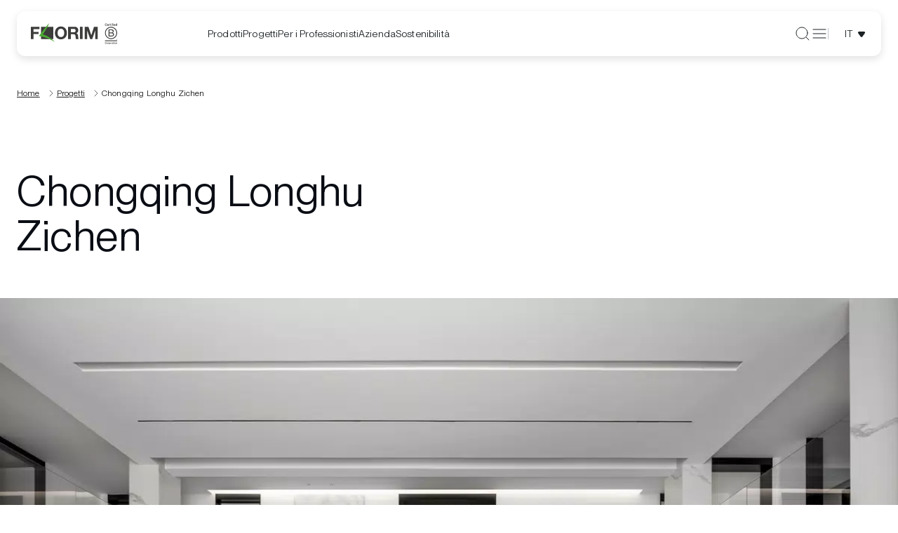

--- FILE ---
content_type: text/html; charset=utf-8
request_url: https://www.florim.com/it/progetti/chongqing-longhu-zichen
body_size: 59342
content:
<!DOCTYPE html><html lang="it"><head><meta charSet="utf-8"/><meta name="viewport" content="width=device-width"/><title>Chongqing Longhu Zichen | Florim</title><meta name="robots" content="index,follow"/><meta name="description" content="Chongqing Longhu Zichen. Scopri le nostre realizzazioni, visita il sito."/><link rel="alternate" hrefLang="de" href="https://www.florim.com/de/projekte/chongqing-longhu-zichen"/><link rel="alternate" hrefLang="en" href="https://www.florim.com/en/projects/chongqing-longhu-zichen"/><link rel="alternate" hrefLang="es" href="https://www.florim.com/es/proyectos/chongqing-longhu-zichen"/><link rel="alternate" hrefLang="fr" href="https://www.florim.com/fr/projets/chongqing-longhu-zichen"/><link rel="alternate" hrefLang="it" href="https://www.florim.com/it/progetti/chongqing-longhu-zichen"/><link rel="alternate" hrefLang="ru" href="https://www.florim.com/ru/proekty/villa-chongqing-longhu-zichen"/><meta property="og:title" content="Chongqing Longhu Zichen | Florim"/><meta property="og:description" content="Chongqing Longhu Zichen. Scopri le nostre realizzazioni, visita il sito."/><meta property="og:url" content="https://www.florim.com/it/progetti/chongqing-longhu-zichen"/><meta property="og:type" content="website"/><meta property="og:image" content="https://florim-cdn.thron.com/delivery/public/image/florim/83ed98a6-db33-479d-83eb-78a88ebd12fc/rf8vac/std/0x0/Chongqing_001.jpg"/><meta property="og:locale" content="it_IT"/><meta property="og:site_name" content="Florim"/><link rel="canonical" href="https://www.florim.com/it/progetti/chongqing-longhu-zichen"/><script type="application/ld+json">{"@context":"https://schema.org","@type":"BreadcrumbList","itemListElement":[{"@type":"ListItem","position":1,"item":{"@id":"/it","name":"Home"}},{"@type":"ListItem","position":2,"item":{"@id":"/it/progetti","name":"Progetti"}},{"@type":"ListItem","position":3,"item":{"@id":"/it/progetti/chongqing-longhu-zichen","name":"Chongqing Longhu Zichen"}}]}</script><link rel="preload" as="image" imageSrcSet="https://florim-cdn.thron.com/delivery/public/image/florim/83ed98a6-db33-479d-83eb-78a88ebd12fc/rf8vac/std/1920x0/Chongqing_001.jpg?format=webp&amp;quality=75 1x, https://florim-cdn.thron.com/delivery/public/image/florim/83ed98a6-db33-479d-83eb-78a88ebd12fc/rf8vac/std/3840x0/Chongqing_001.jpg?format=webp&amp;quality=75 2x" fetchpriority="high"/><script type="application/ld+json">{"@context":"https://schema.org","@type":"Organization","@id":"https://www.florim.com","name":"Florim","legalName":"Florim Ceramiche S.p.A","url":"https://www.florim.com","logo":"https://www.florim.com/images/logo.png","image":"https://www.florim.com/images/logo.png","telephone":"","address":{"@type":"PostalAddress"}}</script><script type="application/ld+json">{"@context":"https://schema.org","@type":"WebSite","url":"https://www.florim.com","potentialAction":[{"@type":"SearchAction","target":"https://www.florim.com/it/ricerca?q={search_term_string}","query-input":"required name=search_term_string"}]}</script><meta name="next-head-count" content="23"/><meta name="theme-color" content="#FFFFFF"/><link rel="shortcut icon" href="/favicon.png"/><script async="" type="text/javascript">
  ;window.NREUM||(NREUM={});NREUM.init={distributed_tracing:{enabled:true},privacy:{cookies_enabled:true},ajax:{deny_list:["bam.nr-data.net"]}};
  window.NREUM||(NREUM={}),__nr_require=function(t,e,n){function r(n){if(!e[n]){var o=e[n]={exports:{}};t[n][0].call(o.exports,function(e){var o=t[n][1][e];return r(o||e)},o,o.exports)}return e[n].exports}if("function"==typeof __nr_require)return __nr_require;for(var o=0;o<n.length;o++)r(n[o]);return r}({1:[function(t,e,n){function r(t){try{s.console&&console.log(t)}catch(e){}}var o,i=t("ee"),a=t(32),s={};try{o=localStorage.getItem("__nr_flags").split(","),console&&"function"==typeof console.log&&(s.console=!0,o.indexOf("dev")!==-1&&(s.dev=!0),o.indexOf("nr_dev")!==-1&&(s.nrDev=!0))}catch(c){}s.nrDev&&i.on("internal-error",function(t){r(t.stack)}),s.dev&&i.on("fn-err",function(t,e,n){r(n.stack)}),s.dev&&(r("NR AGENT IN DEVELOPMENT MODE"),r("flags: "+a(s,function(t,e){return t}).join(", ")))},{}],2:[function(t,e,n){function r(t,e,n,r,s){try{l?l-=1:o(s||new UncaughtException(t,e,n),!0)}catch(f){try{i("ierr",[f,c.now(),!0])}catch(d){}}return"function"==typeof u&&u.apply(this,a(arguments))}function UncaughtException(t,e,n){this.message=t||"Uncaught error with no additional information",this.sourceURL=e,this.line=n}function o(t,e){var n=e?null:c.now();i("err",[t,n])}var i=t("handle"),a=t(33),s=t("ee"),c=t("loader"),f=t("gos"),u=window.onerror,d=!1,p="nr@seenError";if(!c.disabled){var l=0;c.features.err=!0,t(1),window.onerror=r;try{throw new Error}catch(h){"stack"in h&&(t(14),t(13),"addEventListener"in window&&t(7),c.xhrWrappable&&t(15),d=!0)}s.on("fn-start",function(t,e,n){d&&(l+=1)}),s.on("fn-err",function(t,e,n){d&&!n[p]&&(f(n,p,function(){return!0}),this.thrown=!0,o(n))}),s.on("fn-end",function(){d&&!this.thrown&&l>0&&(l-=1)}),s.on("internal-error",function(t){i("ierr",[t,c.now(),!0])})}},{}],3:[function(t,e,n){var r=t("loader");r.disabled||(r.features.ins=!0)},{}],4:[function(t,e,n){function r(){U++,L=g.hash,this[u]=y.now()}function o(){U--,g.hash!==L&&i(0,!0);var t=y.now();this[h]=~~this[h]+t-this[u],this[d]=t}function i(t,e){E.emit("newURL",[""+g,e])}function a(t,e){t.on(e,function(){this[e]=y.now()})}var s="-start",c="-end",f="-body",u="fn"+s,d="fn"+c,p="cb"+s,l="cb"+c,h="jsTime",m="fetch",v="addEventListener",w=window,g=w.location,y=t("loader");if(w[v]&&y.xhrWrappable&&!y.disabled){var x=t(11),b=t(12),E=t(9),R=t(7),O=t(14),T=t(8),P=t(15),S=t(10),M=t("ee"),N=M.get("tracer"),C=t(23);t(17),y.features.spa=!0;var L,U=0;M.on(u,r),b.on(p,r),S.on(p,r),M.on(d,o),b.on(l,o),S.on(l,o),M.buffer([u,d,"xhr-resolved"]),R.buffer([u]),O.buffer(["setTimeout"+c,"clearTimeout"+s,u]),P.buffer([u,"new-xhr","send-xhr"+s]),T.buffer([m+s,m+"-done",m+f+s,m+f+c]),E.buffer(["newURL"]),x.buffer([u]),b.buffer(["propagate",p,l,"executor-err","resolve"+s]),N.buffer([u,"no-"+u]),S.buffer(["new-jsonp","cb-start","jsonp-error","jsonp-end"]),a(T,m+s),a(T,m+"-done"),a(S,"new-jsonp"),a(S,"jsonp-end"),a(S,"cb-start"),E.on("pushState-end",i),E.on("replaceState-end",i),w[v]("hashchange",i,C(!0)),w[v]("load",i,C(!0)),w[v]("popstate",function(){i(0,U>1)},C(!0))}},{}],5:[function(t,e,n){function r(){var t=new PerformanceObserver(function(t,e){var n=t.getEntries();s(v,[n])});try{t.observe({entryTypes:["resource"]})}catch(e){}}function o(t){if(s(v,[window.performance.getEntriesByType(w)]),window.performance["c"+p])try{window.performance[h](m,o,!1)}catch(t){}else try{window.performance[h]("webkit"+m,o,!1)}catch(t){}}function i(t){}if(window.performance&&window.performance.timing&&window.performance.getEntriesByType){var a=t("ee"),s=t("handle"),c=t(14),f=t(13),u=t(6),d=t(23),p="learResourceTimings",l="addEventListener",h="removeEventListener",m="resourcetimingbufferfull",v="bstResource",w="resource",g="-start",y="-end",x="fn"+g,b="fn"+y,E="bstTimer",R="pushState",O=t("loader");if(!O.disabled){O.features.stn=!0,t(9),"addEventListener"in window&&t(7);var T=NREUM.o.EV;a.on(x,function(t,e){var n=t[0];n instanceof T&&(this.bstStart=O.now())}),a.on(b,function(t,e){var n=t[0];n instanceof T&&s("bst",[n,e,this.bstStart,O.now()])}),c.on(x,function(t,e,n){this.bstStart=O.now(),this.bstType=n}),c.on(b,function(t,e){s(E,[e,this.bstStart,O.now(),this.bstType])}),f.on(x,function(){this.bstStart=O.now()}),f.on(b,function(t,e){s(E,[e,this.bstStart,O.now(),"requestAnimationFrame"])}),a.on(R+g,function(t){this.time=O.now(),this.startPath=location.pathname+location.hash}),a.on(R+y,function(t){s("bstHist",[location.pathname+location.hash,this.startPath,this.time])}),u()?(s(v,[window.performance.getEntriesByType("resource")]),r()):l in window.performance&&(window.performance["c"+p]?window.performance[l](m,o,d(!1)):window.performance[l]("webkit"+m,o,d(!1))),document[l]("scroll",i,d(!1)),document[l]("keypress",i,d(!1)),document[l]("click",i,d(!1))}}},{}],6:[function(t,e,n){e.exports=function(){return"PerformanceObserver"in window&&"function"==typeof window.PerformanceObserver}},{}],7:[function(t,e,n){function r(t){for(var e=t;e&&!e.hasOwnProperty(u);)e=Object.getPrototypeOf(e);e&&o(e)}function o(t){s.inPlace(t,[u,d],"-",i)}function i(t,e){return t[1]}var a=t("ee").get("events"),s=t("wrap-function")(a,!0),c=t("gos"),f=XMLHttpRequest,u="addEventListener",d="removeEventListener";e.exports=a,"getPrototypeOf"in Object?(r(document),r(window),r(f.prototype)):f.prototype.hasOwnProperty(u)&&(o(window),o(f.prototype)),a.on(u+"-start",function(t,e){var n=t[1];if(null!==n&&("function"==typeof n||"object"==typeof n)){var r=c(n,"nr@wrapped",function(){function t(){if("function"==typeof n.handleEvent)return n.handleEvent.apply(n,arguments)}var e={object:t,"function":n}[typeof n];return e?s(e,"fn-",null,e.name||"anonymous"):n});this.wrapped=t[1]=r}}),a.on(d+"-start",function(t){t[1]=this.wrapped||t[1]})},{}],8:[function(t,e,n){function r(t,e,n){var r=t[e];"function"==typeof r&&(t[e]=function(){var t=i(arguments),e={};o.emit(n+"before-start",[t],e);var a;e[m]&&e[m].dt&&(a=e[m].dt);var s=r.apply(this,t);return o.emit(n+"start",[t,a],s),s.then(function(t){return o.emit(n+"end",[null,t],s),t},function(t){throw o.emit(n+"end",[t],s),t})})}var o=t("ee").get("fetch"),i=t(33),a=t(32);e.exports=o;var s=window,c="fetch-",f=c+"body-",u=["arrayBuffer","blob","json","text","formData"],d=s.Request,p=s.Response,l=s.fetch,h="prototype",m="nr@context";d&&p&&l&&(a(u,function(t,e){r(d[h],e,f),r(p[h],e,f)}),r(s,"fetch",c),o.on(c+"end",function(t,e){var n=this;if(e){var r=e.headers.get("content-length");null!==r&&(n.rxSize=r),o.emit(c+"done",[null,e],n)}else o.emit(c+"done",[t],n)}))},{}],9:[function(t,e,n){var r=t("ee").get("history"),o=t("wrap-function")(r);e.exports=r;var i=window.history&&window.history.constructor&&window.history.constructor.prototype,a=window.history;i&&i.pushState&&i.replaceState&&(a=i),o.inPlace(a,["pushState","replaceState"],"-")},{}],10:[function(t,e,n){function r(t){function e(){f.emit("jsonp-end",[],l),t.removeEventListener("load",e,c(!1)),t.removeEventListener("error",n,c(!1))}function n(){f.emit("jsonp-error",[],l),f.emit("jsonp-end",[],l),t.removeEventListener("load",e,c(!1)),t.removeEventListener("error",n,c(!1))}var r=t&&"string"==typeof t.nodeName&&"script"===t.nodeName.toLowerCase();if(r){var o="function"==typeof t.addEventListener;if(o){var a=i(t.src);if(a){var d=s(a),p="function"==typeof d.parent[d.key];if(p){var l={};u.inPlace(d.parent,[d.key],"cb-",l),t.addEventListener("load",e,c(!1)),t.addEventListener("error",n,c(!1)),f.emit("new-jsonp",[t.src],l)}}}}}function o(){return"addEventListener"in window}function i(t){var e=t.match(d);return e?e[1]:null}function a(t,e){var n=t.match(l),r=n[1],o=n[3];return o?a(o,e[r]):e[r]}function s(t){var e=t.match(p);return e&&e.length>=3?{key:e[2],parent:a(e[1],window)}:{key:t,parent:window}}var c=t(23),f=t("ee").get("jsonp"),u=t("wrap-function")(f);if(e.exports=f,o()){var d=/[?&](?:callback|cb)=([^&#]+)/,p=/(.*)\.([^.]+)/,l=/^(\w+)(\.|$)(.*)$/,h=["appendChild","insertBefore","replaceChild"];Node&&Node.prototype&&Node.prototype.appendChild?u.inPlace(Node.prototype,h,"dom-"):(u.inPlace(HTMLElement.prototype,h,"dom-"),u.inPlace(HTMLHeadElement.prototype,h,"dom-"),u.inPlace(HTMLBodyElement.prototype,h,"dom-")),f.on("dom-start",function(t){r(t[0])})}},{}],11:[function(t,e,n){var r=t("ee").get("mutation"),o=t("wrap-function")(r),i=NREUM.o.MO;e.exports=r,i&&(window.MutationObserver=function(t){return this instanceof i?new i(o(t,"fn-")):i.apply(this,arguments)},MutationObserver.prototype=i.prototype)},{}],12:[function(t,e,n){function r(t){var e=i.context(),n=s(t,"executor-",e,null,!1),r=new f(n);return i.context(r).getCtx=function(){return e},r}var o=t("wrap-function"),i=t("ee").get("promise"),a=t("ee").getOrSetContext,s=o(i),c=t(32),f=NREUM.o.PR;e.exports=i,f&&(window.Promise=r,["all","race"].forEach(function(t){var e=f[t];f[t]=function(n){function r(t){return function(){i.emit("propagate",[null,!o],a,!1,!1),o=o||!t}}var o=!1;c(n,function(e,n){Promise.resolve(n).then(r("all"===t),r(!1))});var a=e.apply(f,arguments),s=f.resolve(a);return s}}),["resolve","reject"].forEach(function(t){var e=f[t];f[t]=function(t){var n=e.apply(f,arguments);return t!==n&&i.emit("propagate",[t,!0],n,!1,!1),n}}),f.prototype["catch"]=function(t){return this.then(null,t)},f.prototype=Object.create(f.prototype,{constructor:{value:r}}),c(Object.getOwnPropertyNames(f),function(t,e){try{r[e]=f[e]}catch(n){}}),o.wrapInPlace(f.prototype,"then",function(t){return function(){var e=this,n=o.argsToArray.apply(this,arguments),r=a(e);r.promise=e,n[0]=s(n[0],"cb-",r,null,!1),n[1]=s(n[1],"cb-",r,null,!1);var c=t.apply(this,n);return r.nextPromise=c,i.emit("propagate",[e,!0],c,!1,!1),c}}),i.on("executor-start",function(t){t[0]=s(t[0],"resolve-",this,null,!1),t[1]=s(t[1],"resolve-",this,null,!1)}),i.on("executor-err",function(t,e,n){t[1](n)}),i.on("cb-end",function(t,e,n){i.emit("propagate",[n,!0],this.nextPromise,!1,!1)}),i.on("propagate",function(t,e,n){this.getCtx&&!e||(this.getCtx=function(){if(t instanceof Promise)var e=i.context(t);return e&&e.getCtx?e.getCtx():this})}),r.toString=function(){return""+f})},{}],13:[function(t,e,n){var r=t("ee").get("raf"),o=t("wrap-function")(r),i="equestAnimationFrame";e.exports=r,o.inPlace(window,["r"+i,"mozR"+i,"webkitR"+i,"msR"+i],"raf-"),r.on("raf-start",function(t){t[0]=o(t[0],"fn-")})},{}],14:[function(t,e,n){function r(t,e,n){t[0]=a(t[0],"fn-",null,n)}function o(t,e,n){this.method=n,this.timerDuration=isNaN(t[1])?0:+t[1],t[0]=a(t[0],"fn-",this,n)}var i=t("ee").get("timer"),a=t("wrap-function")(i),s="setTimeout",c="setInterval",f="clearTimeout",u="-start",d="-";e.exports=i,a.inPlace(window,[s,"setImmediate"],s+d),a.inPlace(window,[c],c+d),a.inPlace(window,[f,"clearImmediate"],f+d),i.on(c+u,r),i.on(s+u,o)},{}],15:[function(t,e,n){function r(t,e){d.inPlace(e,["onreadystatechange"],"fn-",s)}function o(){var t=this,e=u.context(t);t.readyState>3&&!e.resolved&&(e.resolved=!0,u.emit("xhr-resolved",[],t)),d.inPlace(t,y,"fn-",s)}function i(t){x.push(t),m&&(E?E.then(a):w?w(a):(R=-R,O.data=R))}function a(){for(var t=0;t<x.length;t++)r([],x[t]);x.length&&(x=[])}function s(t,e){return e}function c(t,e){for(var n in t)e[n]=t[n];return e}t(7);var f=t("ee"),u=f.get("xhr"),d=t("wrap-function")(u),p=t(23),l=NREUM.o,h=l.XHR,m=l.MO,v=l.PR,w=l.SI,g="readystatechange",y=["onload","onerror","onabort","onloadstart","onloadend","onprogress","ontimeout"],x=[];e.exports=u;var b=window.XMLHttpRequest=function(t){var e=new h(t);try{u.emit("new-xhr",[e],e),e.addEventListener(g,o,p(!1))}catch(n){try{u.emit("internal-error",[n])}catch(r){}}return e};if(c(h,b),b.prototype=h.prototype,d.inPlace(b.prototype,["open","send"],"-xhr-",s),u.on("send-xhr-start",function(t,e){r(t,e),i(e)}),u.on("open-xhr-start",r),m){var E=v&&v.resolve();if(!w&&!v){var R=1,O=document.createTextNode(R);new m(a).observe(O,{characterData:!0})}}else f.on("fn-end",function(t){t[0]&&t[0].type===g||a()})},{}],16:[function(t,e,n){function r(t){if(!s(t))return null;var e=window.NREUM;if(!e.loader_config)return null;var n=(e.loader_config.accountID||"").toString()||null,r=(e.loader_config.agentID||"").toString()||null,f=(e.loader_config.trustKey||"").toString()||null;if(!n||!r)return null;var h=l.generateSpanId(),m=l.generateTraceId(),v=Date.now(),w={spanId:h,traceId:m,timestamp:v};return(t.sameOrigin||c(t)&&p())&&(w.traceContextParentHeader=o(h,m),w.traceContextStateHeader=i(h,v,n,r,f)),(t.sameOrigin&&!u()||!t.sameOrigin&&c(t)&&d())&&(w.newrelicHeader=a(h,m,v,n,r,f)),w}function o(t,e){return"00-"+e+"-"+t+"-01"}function i(t,e,n,r,o){var i=0,a="",s=1,c="",f="";return o+"@nr="+i+"-"+s+"-"+n+"-"+r+"-"+t+"-"+a+"-"+c+"-"+f+"-"+e}function a(t,e,n,r,o,i){var a="btoa"in window&&"function"==typeof window.btoa;if(!a)return null;var s={v:[0,1],d:{ty:"Browser",ac:r,ap:o,id:t,tr:e,ti:n}};return i&&r!==i&&(s.d.tk=i),btoa(JSON.stringify(s))}function s(t){return f()&&c(t)}function c(t){var e=!1,n={};if("init"in NREUM&&"distributed_tracing"in NREUM.init&&(n=NREUM.init.distributed_tracing),t.sameOrigin)e=!0;else if(n.allowed_origins instanceof Array)for(var r=0;r<n.allowed_origins.length;r++){var o=h(n.allowed_origins[r]);if(t.hostname===o.hostname&&t.protocol===o.protocol&&t.port===o.port){e=!0;break}}return e}function f(){return"init"in NREUM&&"distributed_tracing"in NREUM.init&&!!NREUM.init.distributed_tracing.enabled}function u(){return"init"in NREUM&&"distributed_tracing"in NREUM.init&&!!NREUM.init.distributed_tracing.exclude_newrelic_header}function d(){return"init"in NREUM&&"distributed_tracing"in NREUM.init&&NREUM.init.distributed_tracing.cors_use_newrelic_header!==!1}function p(){return"init"in NREUM&&"distributed_tracing"in NREUM.init&&!!NREUM.init.distributed_tracing.cors_use_tracecontext_headers}var l=t(29),h=t(18);e.exports={generateTracePayload:r,shouldGenerateTrace:s}},{}],17:[function(t,e,n){function r(t){var e=this.params,n=this.metrics;if(!this.ended){this.ended=!0;for(var r=0;r<p;r++)t.removeEventListener(d[r],this.listener,!1);e.aborted||(n.duration=a.now()-this.startTime,this.loadCaptureCalled||4!==t.readyState?null==e.status&&(e.status=0):i(this,t),n.cbTime=this.cbTime,s("xhr",[e,n,this.startTime,this.endTime,"xhr"],this))}}function o(t,e){var n=c(e),r=t.params;r.hostname=n.hostname,r.port=n.port,r.protocol=n.protocol,r.host=n.hostname+":"+n.port,r.pathname=n.pathname,t.parsedOrigin=n,t.sameOrigin=n.sameOrigin}function i(t,e){t.params.status=e.status;var n=v(e,t.lastSize);if(n&&(t.metrics.rxSize=n),t.sameOrigin){var r=e.getResponseHeader("X-NewRelic-App-Data");r&&(t.params.cat=r.split(", ").pop())}t.loadCaptureCalled=!0}var a=t("loader");if(a.xhrWrappable&&!a.disabled){var s=t("handle"),c=t(18),f=t(16).generateTracePayload,u=t("ee"),d=["load","error","abort","timeout"],p=d.length,l=t("id"),h=t(24),m=t(22),v=t(19),w=t(23),g=NREUM.o.REQ,y=window.XMLHttpRequest;a.features.xhr=!0,t(15),t(8),u.on("new-xhr",function(t){var e=this;e.totalCbs=0,e.called=0,e.cbTime=0,e.end=r,e.ended=!1,e.xhrGuids={},e.lastSize=null,e.loadCaptureCalled=!1,e.params=this.params||{},e.metrics=this.metrics||{},t.addEventListener("load",function(n){i(e,t)},w(!1)),h&&(h>34||h<10)||t.addEventListener("progress",function(t){e.lastSize=t.loaded},w(!1))}),u.on("open-xhr-start",function(t){this.params={method:t[0]},o(this,t[1]),this.metrics={}}),u.on("open-xhr-end",function(t,e){"loader_config"in NREUM&&"xpid"in NREUM.loader_config&&this.sameOrigin&&e.setRequestHeader("X-NewRelic-ID",NREUM.loader_config.xpid);var n=f(this.parsedOrigin);if(n){var r=!1;n.newrelicHeader&&(e.setRequestHeader("newrelic",n.newrelicHeader),r=!0),n.traceContextParentHeader&&(e.setRequestHeader("traceparent",n.traceContextParentHeader),n.traceContextStateHeader&&e.setRequestHeader("tracestate",n.traceContextStateHeader),r=!0),r&&(this.dt=n)}}),u.on("send-xhr-start",function(t,e){var n=this.metrics,r=t[0],o=this;if(n&&r){var i=m(r);i&&(n.txSize=i)}this.startTime=a.now(),this.listener=function(t){try{"abort"!==t.type||o.loadCaptureCalled||(o.params.aborted=!0),("load"!==t.type||o.called===o.totalCbs&&(o.onloadCalled||"function"!=typeof e.onload))&&o.end(e)}catch(n){try{u.emit("internal-error",[n])}catch(r){}}};for(var s=0;s<p;s++)e.addEventListener(d[s],this.listener,w(!1))}),u.on("xhr-cb-time",function(t,e,n){this.cbTime+=t,e?this.onloadCalled=!0:this.called+=1,this.called!==this.totalCbs||!this.onloadCalled&&"function"==typeof n.onload||this.end(n)}),u.on("xhr-load-added",function(t,e){var n=""+l(t)+!!e;this.xhrGuids&&!this.xhrGuids[n]&&(this.xhrGuids[n]=!0,this.totalCbs+=1)}),u.on("xhr-load-removed",function(t,e){var n=""+l(t)+!!e;this.xhrGuids&&this.xhrGuids[n]&&(delete this.xhrGuids[n],this.totalCbs-=1)}),u.on("xhr-resolved",function(){this.endTime=a.now()}),u.on("addEventListener-end",function(t,e){e instanceof y&&"load"===t[0]&&u.emit("xhr-load-added",[t[1],t[2]],e)}),u.on("removeEventListener-end",function(t,e){e instanceof y&&"load"===t[0]&&u.emit("xhr-load-removed",[t[1],t[2]],e)}),u.on("fn-start",function(t,e,n){e instanceof y&&("onload"===n&&(this.onload=!0),("load"===(t[0]&&t[0].type)||this.onload)&&(this.xhrCbStart=a.now()))}),u.on("fn-end",function(t,e){this.xhrCbStart&&u.emit("xhr-cb-time",[a.now()-this.xhrCbStart,this.onload,e],e)}),u.on("fetch-before-start",function(t){function e(t,e){var n=!1;return e.newrelicHeader&&(t.set("newrelic",e.newrelicHeader),n=!0),e.traceContextParentHeader&&(t.set("traceparent",e.traceContextParentHeader),e.traceContextStateHeader&&t.set("tracestate",e.traceContextStateHeader),n=!0),n}var n,r=t[1]||{};"string"==typeof t[0]?n=t[0]:t[0]&&t[0].url?n=t[0].url:window.URL&&t[0]&&t[0]instanceof URL&&(n=t[0].href),n&&(this.parsedOrigin=c(n),this.sameOrigin=this.parsedOrigin.sameOrigin);var o=f(this.parsedOrigin);if(o&&(o.newrelicHeader||o.traceContextParentHeader))if("string"==typeof t[0]||window.URL&&t[0]&&t[0]instanceof URL){var i={};for(var a in r)i[a]=r[a];i.headers=new Headers(r.headers||{}),e(i.headers,o)&&(this.dt=o),t.length>1?t[1]=i:t.push(i)}else t[0]&&t[0].headers&&e(t[0].headers,o)&&(this.dt=o)}),u.on("fetch-start",function(t,e){this.params={},this.metrics={},this.startTime=a.now(),this.dt=e,t.length>=1&&(this.target=t[0]),t.length>=2&&(this.opts=t[1]);var n,r=this.opts||{},i=this.target;"string"==typeof i?n=i:"object"==typeof i&&i instanceof g?n=i.url:window.URL&&"object"==typeof i&&i instanceof URL&&(n=i.href),o(this,n);var s=(""+(i&&i instanceof g&&i.method||r.method||"GET")).toUpperCase();this.params.method=s,this.txSize=m(r.body)||0}),u.on("fetch-done",function(t,e){this.endTime=a.now(),this.params||(this.params={}),this.params.status=e?e.status:0;var n;"string"==typeof this.rxSize&&this.rxSize.length>0&&(n=+this.rxSize);var r={txSize:this.txSize,rxSize:n,duration:a.now()-this.startTime};s("xhr",[this.params,r,this.startTime,this.endTime,"fetch"],this)})}},{}],18:[function(t,e,n){var r={};e.exports=function(t){if(t in r)return r[t];var e=document.createElement("a"),n=window.location,o={};e.href=t,o.port=e.port;var i=e.href.split("://");!o.port&&i[1]&&(o.port=i[1].split("/")[0].split("@").pop().split(":")[1]),o.port&&"0"!==o.port||(o.port="https"===i[0]?"443":"80"),o.hostname=e.hostname||n.hostname,o.pathname=e.pathname,o.protocol=i[0],"/"!==o.pathname.charAt(0)&&(o.pathname="/"+o.pathname);var a=!e.protocol||":"===e.protocol||e.protocol===n.protocol,s=e.hostname===document.domain&&e.port===n.port;return o.sameOrigin=a&&(!e.hostname||s),"/"===o.pathname&&(r[t]=o),o}},{}],19:[function(t,e,n){function r(t,e){var n=t.responseType;return"json"===n&&null!==e?e:"arraybuffer"===n||"blob"===n||"json"===n?o(t.response):"text"===n||""===n||void 0===n?o(t.responseText):void 0}var o=t(22);e.exports=r},{}],20:[function(t,e,n){function r(){}function o(t,e,n,r){return function(){return u.recordSupportability("API/"+e+"/called"),i(t+e,[f.now()].concat(s(arguments)),n?null:this,r),n?void 0:this}}var i=t("handle"),a=t(32),s=t(33),c=t("ee").get("tracer"),f=t("loader"),u=t(25),d=NREUM;"undefined"==typeof window.newrelic&&(newrelic=d);var p=["setPageViewName","setCustomAttribute","setErrorHandler","finished","addToTrace","inlineHit","addRelease"],l="api-",h=l+"ixn-";a(p,function(t,e){d[e]=o(l,e,!0,"api")}),d.addPageAction=o(l,"addPageAction",!0),d.setCurrentRouteName=o(l,"routeName",!0),e.exports=newrelic,d.interaction=function(){return(new r).get()};var m=r.prototype={createTracer:function(t,e){var n={},r=this,o="function"==typeof e;return i(h+"tracer",[f.now(),t,n],r),function(){if(c.emit((o?"":"no-")+"fn-start",[f.now(),r,o],n),o)try{return e.apply(this,arguments)}catch(t){throw c.emit("fn-err",[arguments,this,t],n),t}finally{c.emit("fn-end",[f.now()],n)}}}};a("actionText,setName,setAttribute,save,ignore,onEnd,getContext,end,get".split(","),function(t,e){m[e]=o(h,e)}),newrelic.noticeError=function(t,e){"string"==typeof t&&(t=new Error(t)),u.recordSupportability("API/noticeError/called"),i("err",[t,f.now(),!1,e])}},{}],21:[function(t,e,n){function r(t){if(NREUM.init){for(var e=NREUM.init,n=t.split("."),r=0;r<n.length-1;r++)if(e=e[n[r]],"object"!=typeof e)return;return e=e[n[n.length-1]]}}e.exports={getConfiguration:r}},{}],22:[function(t,e,n){e.exports=function(t){if("string"==typeof t&&t.length)return t.length;if("object"==typeof t){if("undefined"!=typeof ArrayBuffer&&t instanceof ArrayBuffer&&t.byteLength)return t.byteLength;if("undefined"!=typeof Blob&&t instanceof Blob&&t.size)return t.size;if(!("undefined"!=typeof FormData&&t instanceof FormData))try{return JSON.stringify(t).length}catch(e){return}}}},{}],23:[function(t,e,n){var r=!1;try{var o=Object.defineProperty({},"passive",{get:function(){r=!0}});window.addEventListener("testPassive",null,o),window.removeEventListener("testPassive",null,o)}catch(i){}e.exports=function(t){return r?{passive:!0,capture:!!t}:!!t}},{}],24:[function(t,e,n){var r=0,o=navigator.userAgent.match(/Firefox[\/\s](\d+\.\d+)/);o&&(r=+o[1]),e.exports=r},{}],25:[function(t,e,n){function r(t,e){var n=[a,t,{name:t},e];return i("storeMetric",n,null,"api"),n}function o(t,e){var n=[s,t,{name:t},e];return i("storeEventMetrics",n,null,"api"),n}var i=t("handle"),a="sm",s="cm";e.exports={constants:{SUPPORTABILITY_METRIC:a,CUSTOM_METRIC:s},recordSupportability:r,recordCustom:o}},{}],26:[function(t,e,n){function r(){return s.exists&&performance.now?Math.round(performance.now()):(i=Math.max((new Date).getTime(),i))-a}function o(){return i}var i=(new Date).getTime(),a=i,s=t(34);e.exports=r,e.exports.offset=a,e.exports.getLastTimestamp=o},{}],27:[function(t,e,n){function r(t){return!(!t||!t.protocol||"file:"===t.protocol)}e.exports=r},{}],28:[function(t,e,n){function r(t,e){var n=t.getEntries();n.forEach(function(t){"first-paint"===t.name?p("timing",["fp",Math.floor(t.startTime)]):"first-contentful-paint"===t.name&&p("timing",["fcp",Math.floor(t.startTime)])})}function o(t,e){var n=t.getEntries();if(n.length>0){var r=n[n.length-1];if(c&&c<r.startTime)return;p("lcp",[r])}}function i(t){t.getEntries().forEach(function(t){t.hadRecentInput||p("cls",[t])})}function a(t){if(t instanceof v&&!g){var e=Math.round(t.timeStamp),n={type:t.type};e<=l.now()?n.fid=l.now()-e:e>l.offset&&e<=Date.now()?(e-=l.offset,n.fid=l.now()-e):e=l.now(),g=!0,p("timing",["fi",e,n])}}function s(t){"hidden"===t&&(c=l.now(),p("pageHide",[c]))}if(!("init"in NREUM&&"page_view_timing"in NREUM.init&&"enabled"in NREUM.init.page_view_timing&&NREUM.init.page_view_timing.enabled===!1)){var c,f,u,d,p=t("handle"),l=t("loader"),h=t(31),m=t(23),v=NREUM.o.EV;if("PerformanceObserver"in window&&"function"==typeof window.PerformanceObserver){f=new PerformanceObserver(r);try{f.observe({entryTypes:["paint"]})}catch(w){}u=new PerformanceObserver(o);try{u.observe({entryTypes:["largest-contentful-paint"]})}catch(w){}d=new PerformanceObserver(i);try{d.observe({type:"layout-shift",buffered:!0})}catch(w){}}if("addEventListener"in document){var g=!1,y=["click","keydown","mousedown","pointerdown","touchstart"];y.forEach(function(t){document.addEventListener(t,a,m(!1))})}h(s)}},{}],29:[function(t,e,n){function r(){function t(){return e?15&e[n++]:16*Math.random()|0}var e=null,n=0,r=window.crypto||window.msCrypto;r&&r.getRandomValues&&(e=r.getRandomValues(new Uint8Array(31)));for(var o,i="xxxxxxxx-xxxx-4xxx-yxxx-xxxxxxxxxxxx",a="",s=0;s<i.length;s++)o=i[s],"x"===o?a+=t().toString(16):"y"===o?(o=3&t()|8,a+=o.toString(16)):a+=o;return a}function o(){return a(16)}function i(){return a(32)}function a(t){function e(){return n?15&n[r++]:16*Math.random()|0}var n=null,r=0,o=window.crypto||window.msCrypto;o&&o.getRandomValues&&Uint8Array&&(n=o.getRandomValues(new Uint8Array(31)));for(var i=[],a=0;a<t;a++)i.push(e().toString(16));return i.join("")}e.exports={generateUuid:r,generateSpanId:o,generateTraceId:i}},{}],30:[function(t,e,n){function r(t,e){if(!o)return!1;if(t!==o)return!1;if(!e)return!0;if(!i)return!1;for(var n=i.split("."),r=e.split("."),a=0;a<r.length;a++)if(r[a]!==n[a])return!1;return!0}var o=null,i=null,a=/Version\/(\S+)\s+Safari/;if(navigator.userAgent){var s=navigator.userAgent,c=s.match(a);c&&s.indexOf("Chrome")===-1&&s.indexOf("Chromium")===-1&&(o="Safari",i=c[1])}e.exports={agent:o,version:i,match:r}},{}],31:[function(t,e,n){function r(t){function e(){t(s&&document[s]?document[s]:document[i]?"hidden":"visible")}"addEventListener"in document&&a&&document.addEventListener(a,e,o(!1))}var o=t(23);e.exports=r;var i,a,s;"undefined"!=typeof document.hidden?(i="hidden",a="visibilitychange",s="visibilityState"):"undefined"!=typeof document.msHidden?(i="msHidden",a="msvisibilitychange"):"undefined"!=typeof document.webkitHidden&&(i="webkitHidden",a="webkitvisibilitychange",s="webkitVisibilityState")},{}],32:[function(t,e,n){function r(t,e){var n=[],r="",i=0;for(r in t)o.call(t,r)&&(n[i]=e(r,t[r]),i+=1);return n}var o=Object.prototype.hasOwnProperty;e.exports=r},{}],33:[function(t,e,n){function r(t,e,n){e||(e=0),"undefined"==typeof n&&(n=t?t.length:0);for(var r=-1,o=n-e||0,i=Array(o<0?0:o);++r<o;)i[r]=t[e+r];return i}e.exports=r},{}],34:[function(t,e,n){e.exports={exists:"undefined"!=typeof window.performance&&window.performance.timing&&"undefined"!=typeof window.performance.timing.navigationStart}},{}],ee:[function(t,e,n){function r(){}function o(t){function e(t){return t&&t instanceof r?t:t?f(t,c,a):a()}function n(n,r,o,i,a){if(a!==!1&&(a=!0),!l.aborted||i){t&&a&&t(n,r,o);for(var s=e(o),c=m(n),f=c.length,u=0;u<f;u++)c[u].apply(s,r);var p=d[y[n]];return p&&p.push([x,n,r,s]),s}}function i(t,e){g[t]=m(t).concat(e)}function h(t,e){var n=g[t];if(n)for(var r=0;r<n.length;r++)n[r]===e&&n.splice(r,1)}function m(t){return g[t]||[]}function v(t){return p[t]=p[t]||o(n)}function w(t,e){l.aborted||u(t,function(t,n){e=e||"feature",y[n]=e,e in d||(d[e]=[])})}var g={},y={},x={on:i,addEventListener:i,removeEventListener:h,emit:n,get:v,listeners:m,context:e,buffer:w,abort:s,aborted:!1};return x}function i(t){return f(t,c,a)}function a(){return new r}function s(){(d.api||d.feature)&&(l.aborted=!0,d=l.backlog={})}var c="nr@context",f=t("gos"),u=t(32),d={},p={},l=e.exports=o();e.exports.getOrSetContext=i,l.backlog=d},{}],gos:[function(t,e,n){function r(t,e,n){if(o.call(t,e))return t[e];var r=n();if(Object.defineProperty&&Object.keys)try{return Object.defineProperty(t,e,{value:r,writable:!0,enumerable:!1}),r}catch(i){}return t[e]=r,r}var o=Object.prototype.hasOwnProperty;e.exports=r},{}],handle:[function(t,e,n){function r(t,e,n,r){o.buffer([t],r),o.emit(t,e,n)}var o=t("ee").get("handle");e.exports=r,r.ee=o},{}],id:[function(t,e,n){function r(t){var e=typeof t;return!t||"object"!==e&&"function"!==e?-1:t===window?0:a(t,i,function(){return o++})}var o=1,i="nr@id",a=t("gos");e.exports=r},{}],loader:[function(t,e,n){function r(){if(!P++){var t=T.info=NREUM.info,e=v.getElementsByTagName("script")[0];if(setTimeout(f.abort,3e4),!(t&&t.licenseKey&&t.applicationID&&e))return f.abort();c(R,function(e,n){t[e]||(t[e]=n)});var n=a();s("mark",["onload",n+T.offset],null,"api"),s("timing",["load",n]);var r=v.createElement("script");0===t.agent.indexOf("http://")||0===t.agent.indexOf("https://")?r.src=t.agent:r.src=h+"://"+t.agent,e.parentNode.insertBefore(r,e)}}function o(){"complete"===v.readyState&&i()}function i(){s("mark",["domContent",a()+T.offset],null,"api")}var a=t(26),s=t("handle"),c=t(32),f=t("ee"),u=t(30),d=t(27),p=t(21),l=t(23),h=p.getConfiguration("ssl")===!1?"http":"https",m=window,v=m.document,w="addEventListener",g="attachEvent",y=m.XMLHttpRequest,x=y&&y.prototype,b=!d(m.location);NREUM.o={ST:setTimeout,SI:m.setImmediate,CT:clearTimeout,XHR:y,REQ:m.Request,EV:m.Event,PR:m.Promise,MO:m.MutationObserver};var E=""+location,R={beacon:"bam.nr-data.net",errorBeacon:"bam.nr-data.net",agent:"js-agent.newrelic.com/nr-spa-1212.min.js"},O=y&&x&&x[w]&&!/CriOS/.test(navigator.userAgent),T=e.exports={offset:a.getLastTimestamp(),now:a,origin:E,features:{},xhrWrappable:O,userAgent:u,disabled:b};if(!b){t(20),t(28),v[w]?(v[w]("DOMContentLoaded",i,l(!1)),m[w]("load",r,l(!1))):(v[g]("onreadystatechange",o),m[g]("onload",r)),s("mark",["firstbyte",a.getLastTimestamp()],null,"api");var P=0}},{}],"wrap-function":[function(t,e,n){function r(t,e){function n(e,n,r,c,f){function nrWrapper(){var i,a,u,p;try{a=this,i=d(arguments),u="function"==typeof r?r(i,a):r||{}}catch(l){o([l,"",[i,a,c],u],t)}s(n+"start",[i,a,c],u,f);try{return p=e.apply(a,i)}catch(h){throw s(n+"err",[i,a,h],u,f),h}finally{s(n+"end",[i,a,p],u,f)}}return a(e)?e:(n||(n=""),nrWrapper[p]=e,i(e,nrWrapper,t),nrWrapper)}function r(t,e,r,o,i){r||(r="");var s,c,f,u="-"===r.charAt(0);for(f=0;f<e.length;f++)c=e[f],s=t[c],a(s)||(t[c]=n(s,u?c+r:r,o,c,i))}function s(n,r,i,a){if(!h||e){var s=h;h=!0;try{t.emit(n,r,i,e,a)}catch(c){o([c,n,r,i],t)}h=s}}return t||(t=u),n.inPlace=r,n.flag=p,n}function o(t,e){e||(e=u);try{e.emit("internal-error",t)}catch(n){}}function i(t,e,n){if(Object.defineProperty&&Object.keys)try{var r=Object.keys(t);return r.forEach(function(n){Object.defineProperty(e,n,{get:function(){return t[n]},set:function(e){return t[n]=e,e}})}),e}catch(i){o([i],n)}for(var a in t)l.call(t,a)&&(e[a]=t[a]);return e}function a(t){return!(t&&t instanceof Function&&t.apply&&!t[p])}function s(t,e){var n=e(t);return n[p]=t,i(t,n,u),n}function c(t,e,n){var r=t[e];t[e]=s(r,n)}function f(){for(var t=arguments.length,e=new Array(t),n=0;n<t;++n)e[n]=arguments[n];return e}var u=t("ee"),d=t(33),p="nr@original",l=Object.prototype.hasOwnProperty,h=!1;e.exports=r,e.exports.wrapFunction=s,e.exports.wrapInPlace=c,e.exports.argsToArray=f},{}]},{},["loader",2,17,5,3,4]);
  ;NREUM.loader_config={accountID:"4454657",trustKey:"350338",agentID:"594490778",licenseKey:"NRJS-c62c744a74d2e9ce7da",applicationID:"594490778"}
  ;NREUM.info={beacon:"bam.nr-data.net",errorBeacon:"bam.nr-data.net",licenseKey:"NRJS-c62c744a74d2e9ce7da",applicationID:"594490778",sa:1}
  </script><link rel="preload" href="/_next/static/media/fe59d576c18cd6fa-s.p.woff2" as="font" type="font/woff2" crossorigin="anonymous" data-next-font="size-adjust"/><link rel="preload" href="/_next/static/media/5dd85d3029179856-s.p.woff2" as="font" type="font/woff2" crossorigin="anonymous" data-next-font="size-adjust"/><link rel="preload" href="/_next/static/media/851c14db057e20c2-s.p.woff2" as="font" type="font/woff2" crossorigin="anonymous" data-next-font="size-adjust"/><link rel="preload" href="/_next/static/media/d6fc113833db48fe-s.p.woff2" as="font" type="font/woff2" crossorigin="anonymous" data-next-font="size-adjust"/><link rel="preload" href="/_next/static/media/e1df014bb05b8510-s.p.woff2" as="font" type="font/woff2" crossorigin="anonymous" data-next-font="size-adjust"/><link rel="preload" href="/_next/static/media/e807dee2426166ad-s.p.woff2" as="font" type="font/woff2" crossorigin="anonymous" data-next-font="size-adjust"/><link rel="preload" href="/_next/static/media/0f3a385557f1712f-s.p.woff2" as="font" type="font/woff2" crossorigin="anonymous" data-next-font="size-adjust"/><link rel="preload" href="/_next/static/media/47cbc4e2adbc5db9-s.p.woff2" as="font" type="font/woff2" crossorigin="anonymous" data-next-font="size-adjust"/><link rel="preload" href="/_next/static/css/8366597f25b39b57.css" as="style" crossorigin="anonymous"/><link rel="stylesheet" href="/_next/static/css/8366597f25b39b57.css" crossorigin="anonymous" data-n-g=""/><link rel="preload" href="/_next/static/css/ba97018bc04ad524.css" as="style" crossorigin="anonymous"/><link rel="stylesheet" href="/_next/static/css/ba97018bc04ad524.css" crossorigin="anonymous" data-n-p=""/><link rel="preload" href="/_next/static/css/e07d3e101a4db058.css" as="style" crossorigin="anonymous"/><link rel="stylesheet" href="/_next/static/css/e07d3e101a4db058.css" crossorigin="anonymous" data-n-p=""/><noscript data-n-css=""></noscript><script defer="" crossorigin="anonymous" nomodule="" src="/_next/static/chunks/polyfills-42372ed130431b0a.js"></script><script src="/_next/static/chunks/webpack-aaeda86abe0eba51.js" defer="" crossorigin="anonymous"></script><script src="/_next/static/chunks/framework-e952fed463eb8e34.js" defer="" crossorigin="anonymous"></script><script src="/_next/static/chunks/main-d09d3b3703de7fd9.js" defer="" crossorigin="anonymous"></script><script src="/_next/static/chunks/pages/_app-66670075178b923b.js" defer="" crossorigin="anonymous"></script><script src="/_next/static/chunks/29107295-a3480e51fe70b9c7.js" defer="" crossorigin="anonymous"></script><script src="/_next/static/chunks/fec483df-f3961580e50bf9d2.js" defer="" crossorigin="anonymous"></script><script src="/_next/static/chunks/94-8127d8cc686dd2de.js" defer="" crossorigin="anonymous"></script><script src="/_next/static/chunks/444-e7219b07722403ad.js" defer="" crossorigin="anonymous"></script><script src="/_next/static/chunks/pages/progetti/%5B%5B...slug%5D%5D-d9487d4dca3eb2e8.js" defer="" crossorigin="anonymous"></script><script src="/_next/static/6t238aid8vu5VDShWgDiO/_buildManifest.js" defer="" crossorigin="anonymous"></script><script src="/_next/static/6t238aid8vu5VDShWgDiO/_ssgManifest.js" defer="" crossorigin="anonymous"></script><style id="__jsx-2626570715">html{--font-open-sans:'__Open_Sans_fb2e9f', '__Open_Sans_Fallback_fb2e9f';--font-roboto:'__Roboto_a6fec5', '__Roboto_Fallback_a6fec5'}</style></head><body><div id="__next"><div><button type="button" class="
    Button_root__qe4Gk 
    Button_root--primary__iQISF
    undefined
    undefined
    
    
    
    
    
    
    
    Page_skipToMain__h_mw9"><span class="Button_label__82E4E ">Vai al contenuto</span></button><div class="Page_root__VxhLn  page undefined"><header class="Header_root__7w0I5    "><div class="Header_layout__6hARU"><a class="Header_logo__EYoeC" aria-label="Florim" href="/it"><svg viewBox="0 0 123 30" xmlns="http://www.w3.org/2000/svg" class="icon icon--logo-b-corp-illustration" fill="none" stroke="none"><g clip-path="url(#logobcorpillustration_header_clip0_8665_145)"><path d="M110.678 8.99463H114.274C115.148 8.99463 116.301 8.99463 116.899 9.35845C117.551 9.749 118.066 10.4623 118.066 11.4407C118.066 12.5013 117.51 13.2988 116.595 13.675V13.7038C117.817 13.9545 118.483 14.8775 118.483 16.1067C118.483 17.5722 117.441 18.97 115.469 18.97H110.678V8.99668V8.99463ZM111.996 13.2824H114.636C116.135 13.2824 116.746 12.7377 116.746 11.6894C116.746 10.306 115.774 10.1108 114.636 10.1108H111.996V13.2824ZM111.996 17.8497H115.302C116.44 17.8497 117.163 17.1508 117.163 16.0614C117.163 14.7624 116.121 14.3985 115.009 14.3985H111.996V17.8477V17.8497Z" fill="#3C3C3B"></path><path d="M121.854 13.9854C121.854 18.1745 118.479 21.5723 114.313 21.5723C110.147 21.5723 106.774 18.1766 106.774 13.9854C106.774 9.79428 110.149 6.40065 114.313 6.40065C118.477 6.40065 121.854 9.79634 121.854 13.9854ZM114.313 5.24341C109.515 5.24341 105.627 9.15502 105.627 13.9813C105.627 18.8076 109.515 22.7193 114.313 22.7193C119.11 22.7193 123 18.8076 123 13.9813C123 9.15502 119.112 5.24341 114.313 5.24341Z" fill="#3C3C3B"></path><path d="M122.982 24.5632H105.646V25.7102H122.982V24.5632Z" fill="#3C3C3B"></path><path d="M122.438 23.3011C122.459 23.3011 122.479 23.3011 122.499 23.2991C122.518 23.2991 122.534 23.295 122.548 23.2867C122.565 23.2785 122.575 23.2703 122.583 23.2559C122.591 23.2415 122.595 23.223 122.595 23.1983C122.595 23.1778 122.591 23.1613 122.583 23.1511C122.575 23.1387 122.565 23.1305 122.553 23.1243C122.54 23.1161 122.526 23.112 122.51 23.11C122.493 23.11 122.479 23.1079 122.463 23.1079H122.338V23.3011H122.436H122.438ZM122.481 23.0298C122.553 23.0298 122.606 23.0442 122.64 23.073C122.675 23.1017 122.694 23.1449 122.694 23.2045C122.694 23.26 122.677 23.2991 122.649 23.3258C122.618 23.3505 122.579 23.3669 122.534 23.371L122.708 23.6382H122.608L122.442 23.3772H122.342V23.6382H122.246V23.0298H122.481ZM122.054 23.5087C122.074 23.5642 122.105 23.6115 122.144 23.6506C122.181 23.6896 122.228 23.7225 122.279 23.7451C122.33 23.7677 122.387 23.778 122.446 23.778C122.506 23.778 122.563 23.7677 122.614 23.7451C122.665 23.7225 122.71 23.6896 122.749 23.6506C122.785 23.6115 122.816 23.5642 122.837 23.5087C122.859 23.4553 122.869 23.3957 122.869 23.334C122.869 23.2723 122.859 23.2127 122.837 23.1593C122.816 23.1038 122.785 23.0586 122.749 23.0195C122.71 22.9805 122.665 22.9496 122.614 22.927C122.563 22.9044 122.508 22.8921 122.446 22.8921C122.385 22.8921 122.33 22.9044 122.279 22.927C122.226 22.9496 122.181 22.9805 122.144 23.0195C122.105 23.0586 122.074 23.1058 122.054 23.1593C122.032 23.2127 122.021 23.2703 122.021 23.334C122.021 23.3977 122.032 23.4553 122.054 23.5087ZM121.968 23.1264C121.997 23.0627 122.034 23.0113 122.081 22.962C122.128 22.9147 122.183 22.8797 122.246 22.853C122.309 22.8263 122.377 22.814 122.446 22.814C122.516 22.814 122.585 22.8263 122.649 22.853C122.71 22.8797 122.765 22.9147 122.812 22.962C122.859 23.0092 122.898 23.0627 122.924 23.1264C122.953 23.1901 122.965 23.258 122.965 23.334C122.965 23.4101 122.953 23.4779 122.924 23.5396C122.898 23.6033 122.859 23.6588 122.812 23.7061C122.765 23.7533 122.712 23.7883 122.649 23.817C122.585 23.8438 122.518 23.8561 122.446 23.8561C122.375 23.8561 122.309 23.8438 122.246 23.817C122.183 23.7903 122.128 23.7554 122.081 23.7061C122.034 23.6588 121.997 23.6053 121.968 23.5396C121.94 23.4758 121.927 23.408 121.927 23.334C121.927 23.26 121.94 23.1901 121.968 23.1264Z" fill="#3C3C3B"></path><path d="M107.746 1.3997C107.705 1.33393 107.654 1.27432 107.593 1.22498C107.532 1.17565 107.462 1.1366 107.384 1.10782C107.307 1.07904 107.225 1.06671 107.141 1.06671C106.986 1.06671 106.855 1.09754 106.747 1.15715C106.639 1.21676 106.551 1.29898 106.483 1.3997C106.416 1.50042 106.367 1.61758 106.336 1.74708C106.306 1.87658 106.289 2.01018 106.289 2.14996C106.289 2.28973 106.304 2.41101 106.336 2.53639C106.367 2.66178 106.416 2.77483 106.483 2.87349C106.551 2.97421 106.639 3.05438 106.747 3.11399C106.855 3.1736 106.988 3.20443 107.141 3.20443C107.352 3.20443 107.517 3.14071 107.636 3.01121C107.754 2.88172 107.826 2.71111 107.852 2.49939H108.52C108.502 2.69672 108.457 2.87555 108.384 3.03382C108.31 3.1921 108.214 3.32776 108.093 3.44081C107.973 3.55386 107.834 3.63814 107.673 3.69775C107.511 3.75736 107.335 3.78614 107.141 3.78614C106.9 3.78614 106.686 3.74503 106.494 3.66075C106.302 3.57647 106.14 3.46137 106.009 3.31337C105.879 3.16538 105.777 2.99271 105.707 2.79539C105.638 2.596 105.601 2.38223 105.601 2.15201C105.601 1.9218 105.636 1.69775 105.707 1.49631C105.777 1.29487 105.879 1.1181 106.009 0.968047C106.14 0.817996 106.304 0.700832 106.494 0.614501C106.686 0.528171 106.9 0.487061 107.141 0.487061C107.315 0.487061 107.476 0.511727 107.632 0.563114C107.785 0.612446 107.924 0.686444 108.044 0.780997C108.165 0.877605 108.267 0.994769 108.345 1.1366C108.424 1.27843 108.473 1.44081 108.494 1.6217H107.826C107.814 1.54153 107.787 1.46959 107.746 1.40381V1.3997Z" fill="#3C3C3B"></path><path d="M109.417 3.1653C109.511 3.25574 109.646 3.30302 109.822 3.30302C109.949 3.30302 110.057 3.27219 110.147 3.20847C110.237 3.14474 110.294 3.07897 110.314 3.00703H110.864C110.776 3.28041 110.641 3.47774 110.459 3.5949C110.278 3.71206 110.059 3.77167 109.802 3.77167C109.624 3.77167 109.462 3.74289 109.319 3.68534C109.176 3.62779 109.054 3.54557 108.956 3.44074C108.856 3.33385 108.78 3.20847 108.725 3.06047C108.67 2.91247 108.643 2.75214 108.643 2.57537C108.643 2.3986 108.672 2.24649 108.727 2.0985C108.782 1.9505 108.862 1.82306 108.964 1.71617C109.066 1.60929 109.189 1.52501 109.332 1.46335C109.473 1.40168 109.63 1.37085 109.804 1.37085C109.998 1.37085 110.165 1.40785 110.308 1.4839C110.451 1.55996 110.57 1.66067 110.662 1.78606C110.754 1.9135 110.821 2.05739 110.862 2.21977C110.903 2.38215 110.917 2.55071 110.905 2.72748H109.268C109.276 2.93097 109.328 3.07897 109.421 3.16941L109.417 3.1653ZM110.122 1.96283C110.047 1.88061 109.934 1.8395 109.781 1.8395C109.681 1.8395 109.599 1.85595 109.534 1.89089C109.468 1.92378 109.415 1.96694 109.377 2.01628C109.338 2.06561 109.309 2.11905 109.293 2.17455C109.276 2.23005 109.266 2.27938 109.264 2.3246H110.278C110.249 2.16633 110.196 2.04505 110.122 1.96283Z" fill="#3C3C3B"></path><path d="M111.775 1.42836V1.8518H111.783C111.812 1.78191 111.853 1.71613 111.902 1.65447C111.951 1.59486 112.008 1.54347 112.073 1.50031C112.139 1.45714 112.206 1.42425 112.28 1.40164C112.353 1.37903 112.429 1.3667 112.509 1.3667C112.549 1.3667 112.594 1.37492 112.646 1.38931V1.97307C112.617 1.9669 112.58 1.96279 112.539 1.95868C112.498 1.95457 112.46 1.95252 112.421 1.95252C112.306 1.95252 112.21 1.97102 112.131 2.01007C112.051 2.04912 111.988 2.10051 111.941 2.16629C111.892 2.23206 111.857 2.31017 111.838 2.39856C111.818 2.48695 111.808 2.58355 111.808 2.68633V3.71613H111.185V1.42836H111.777H111.775Z" fill="#3C3C3B"></path><path d="M114.313 1.42848V1.8478H113.855V2.97833C113.855 3.08521 113.873 3.1551 113.908 3.19004C113.943 3.22499 114.014 3.24348 114.119 3.24348C114.153 3.24348 114.188 3.24348 114.219 3.23937C114.251 3.23732 114.282 3.23115 114.311 3.22704V3.71214C114.258 3.72036 114.198 3.72653 114.135 3.73064C114.072 3.73269 114.008 3.73475 113.947 3.73475C113.851 3.73475 113.759 3.72858 113.673 3.71419C113.587 3.70186 113.512 3.67514 113.444 3.63609C113.379 3.59703 113.326 3.54359 113.289 3.47165C113.25 3.40176 113.232 3.30721 113.232 3.19415V1.84575H112.854V1.42642H113.232V0.741943H113.855V1.42642H114.313V1.42848Z" fill="#3C3C3B"></path><path d="M114.676 1.07501V0.559082H115.3V1.07501H114.676ZM115.3 1.42856V3.71222H114.676V1.42856H115.3Z" fill="#3C3C3B"></path><path d="M115.547 1.84774V1.42842H115.921V1.25164C115.921 1.04815 115.984 0.881654 116.109 0.752157C116.235 0.622661 116.425 0.556885 116.679 0.556885C116.734 0.556885 116.789 0.55894 116.846 0.563051C116.901 0.567162 116.956 0.571273 117.008 0.573329V1.04198C116.934 1.03376 116.858 1.02965 116.779 1.02965C116.695 1.02965 116.634 1.0502 116.597 1.08926C116.56 1.12831 116.542 1.19614 116.542 1.2907V1.42842H116.971V1.84774H116.542V3.71207H115.919V1.84774H115.545H115.547Z" fill="#3C3C3B"></path><path d="M117.396 1.07501V0.559082H118.019V1.07501H117.396ZM118.019 1.42856V3.71222H117.396V1.42856H118.019Z" fill="#3C3C3B"></path><path d="M119.004 3.1653C119.098 3.25574 119.233 3.30302 119.408 3.30302C119.535 3.30302 119.643 3.27219 119.733 3.20847C119.823 3.14474 119.88 3.07897 119.901 3.00703H120.45C120.362 3.28041 120.228 3.47774 120.046 3.5949C119.864 3.71206 119.645 3.77167 119.388 3.77167C119.208 3.77167 119.049 3.74289 118.906 3.68534C118.763 3.62779 118.64 3.54557 118.542 3.44074C118.442 3.33385 118.366 3.20847 118.311 3.06047C118.258 2.91247 118.229 2.75214 118.229 2.57537C118.229 2.3986 118.258 2.24649 118.313 2.0985C118.368 1.9505 118.448 1.82306 118.55 1.71617C118.652 1.60929 118.775 1.52501 118.916 1.46335C119.057 1.40168 119.214 1.37085 119.388 1.37085C119.582 1.37085 119.749 1.40785 119.892 1.4839C120.035 1.55996 120.154 1.66067 120.246 1.78606C120.338 1.9135 120.405 2.05739 120.446 2.21977C120.487 2.38215 120.501 2.55071 120.491 2.72748H118.853C118.861 2.93097 118.912 3.07897 119.006 3.16941L119.004 3.1653ZM119.709 1.96283C119.635 1.88061 119.521 1.8395 119.369 1.8395C119.269 1.8395 119.188 1.85595 119.122 1.89089C119.057 1.92378 119.004 1.96694 118.965 2.01628C118.926 2.06561 118.897 2.11905 118.881 2.17455C118.865 2.23005 118.857 2.27938 118.853 2.3246H119.866C119.837 2.16633 119.784 2.04505 119.711 1.96283H119.709Z" fill="#3C3C3B"></path><path d="M122.379 3.42034C122.305 3.54367 122.209 3.63411 122.091 3.68755C121.972 3.74305 121.84 3.76977 121.688 3.76977C121.519 3.76977 121.37 3.73688 121.241 3.67111C121.112 3.60533 121.006 3.51489 120.922 3.40184C120.838 3.28878 120.775 3.15723 120.734 3.01129C120.691 2.8633 120.671 2.71119 120.671 2.55292C120.671 2.39464 120.691 2.25281 120.734 2.10893C120.777 1.96504 120.84 1.83966 120.922 1.73072C121.006 1.62177 121.11 1.53339 121.237 1.46761C121.364 1.40184 121.509 1.36895 121.676 1.36895C121.811 1.36895 121.94 1.39773 122.06 1.45528C122.183 1.51283 122.277 1.59711 122.348 1.71016H122.356V0.559082H122.98V3.71222H122.387V3.42034H122.379ZM122.352 2.29187C122.334 2.20554 122.305 2.12948 122.262 2.06165C122.22 1.99588 122.164 1.94243 122.097 1.90132C122.03 1.86021 121.946 1.83966 121.842 1.83966C121.737 1.83966 121.654 1.86021 121.582 1.90132C121.513 1.94243 121.455 1.99793 121.413 2.06576C121.37 2.13359 121.339 2.2117 121.321 2.29803C121.302 2.38436 121.292 2.47481 121.292 2.56936C121.292 2.65775 121.302 2.74613 121.323 2.83452C121.343 2.92291 121.376 3.00101 121.421 3.0709C121.466 3.14079 121.523 3.19629 121.592 3.23945C121.662 3.28262 121.744 3.30317 121.84 3.30317C121.942 3.30317 122.028 3.28262 122.097 3.24151C122.166 3.2004 122.222 3.1449 122.262 3.07501C122.303 3.00513 122.332 2.92702 122.35 2.83863C122.369 2.75024 122.377 2.6598 122.377 2.56525C122.377 2.4707 122.369 2.38025 122.35 2.29392L122.352 2.29187Z" fill="#3C3C3B"></path><path d="M107.166 27.9589C107.135 27.739 106.925 27.5704 106.684 27.5704C106.248 27.5704 106.083 27.9445 106.083 28.333C106.083 28.7215 106.246 29.0771 106.684 29.0771C106.98 29.0771 107.147 28.8716 107.184 28.5797H107.654C107.605 29.1326 107.223 29.4882 106.684 29.4882C106.001 29.4882 105.599 28.9743 105.599 28.3351C105.599 27.6958 106.001 27.1614 106.684 27.1614C107.17 27.1614 107.577 27.4471 107.636 27.961H107.166V27.9589Z" fill="#3C3C3B"></path><path d="M108.668 27.7822C109.172 27.7822 109.497 28.1173 109.497 28.6311C109.497 29.145 109.172 29.478 108.668 29.478C108.163 29.478 107.842 29.143 107.842 28.6311C107.842 28.1193 108.167 27.7822 108.668 27.7822ZM108.668 29.145C108.968 29.145 109.058 28.886 109.058 28.6311C109.058 28.3763 108.968 28.1152 108.668 28.1152C108.367 28.1152 108.281 28.3742 108.281 28.6311C108.281 28.8881 108.371 29.145 108.668 29.145Z" fill="#3C3C3B"></path><path d="M109.767 27.8232H110.184V28.1212H110.19C110.269 27.9198 110.486 27.78 110.7 27.78C110.731 27.78 110.768 27.7862 110.796 27.7944V28.2055C110.756 28.1973 110.69 28.1911 110.639 28.1911C110.316 28.1911 110.206 28.4255 110.206 28.7071V29.4327H109.767V27.8253V27.8232Z" fill="#3C3C3B"></path><path d="M110.968 27.8254H111.385V28.0309H111.391C111.495 27.8603 111.669 27.7822 111.867 27.7822C112.368 27.7822 112.594 28.1892 112.594 28.6455C112.594 29.0751 112.359 29.476 111.894 29.476C111.702 29.476 111.52 29.3917 111.416 29.2334H111.409V29.9981H110.97V27.8233L110.968 27.8254ZM112.155 28.6353C112.155 28.3804 112.053 28.1152 111.771 28.1152C111.489 28.1152 111.391 28.3742 111.391 28.6353C111.391 28.8963 111.489 29.145 111.775 29.145C112.061 29.145 112.155 28.8963 112.155 28.6353Z" fill="#3C3C3B"></path><path d="M113.559 27.7822C114.063 27.7822 114.388 28.1173 114.388 28.6311C114.388 29.145 114.063 29.478 113.559 29.478C113.054 29.478 112.733 29.143 112.733 28.6311C112.733 28.1193 113.058 27.7822 113.559 27.7822ZM113.559 29.145C113.859 29.145 113.949 28.886 113.949 28.6311C113.949 28.3763 113.859 28.1152 113.559 28.1152C113.258 28.1152 113.173 28.3742 113.173 28.6311C113.173 28.8881 113.263 29.145 113.559 29.145Z" fill="#3C3C3B"></path><path d="M114.658 27.8232H115.075V28.1212H115.081C115.161 27.9198 115.377 27.78 115.59 27.78C115.62 27.78 115.657 27.7862 115.686 27.7944V28.2055C115.645 28.1973 115.579 28.1911 115.528 28.1911C115.208 28.1911 115.095 28.4255 115.095 28.7071V29.4327H114.656V27.8253L114.658 27.8232Z" fill="#3C3C3B"></path><path d="M115.816 28.3208C115.841 27.9076 116.209 27.7822 116.568 27.7822C116.887 27.7822 117.271 27.8542 117.271 28.2385V29.0751C117.271 29.2211 117.285 29.367 117.326 29.4328H116.881C116.867 29.3835 116.852 29.33 116.85 29.2766C116.711 29.4225 116.507 29.476 116.313 29.476C116.01 29.476 115.769 29.3239 115.769 28.9929C115.769 28.6291 116.041 28.5428 116.313 28.5058C116.583 28.4646 116.832 28.4749 116.832 28.294C116.832 28.1132 116.701 28.0762 116.548 28.0762C116.38 28.0762 116.272 28.144 116.258 28.3187H115.818L115.816 28.3208ZM116.832 28.6476C116.756 28.7134 116.603 28.7154 116.466 28.7401C116.329 28.7668 116.207 28.8141 116.207 28.9765C116.207 29.1389 116.333 29.182 116.476 29.182C116.82 29.182 116.832 28.9086 116.832 28.812V28.6476Z" fill="#3C3C3B"></path><path d="M118.158 27.8252H118.479V28.1212H118.158V28.9167C118.158 29.0667 118.195 29.1037 118.344 29.1037C118.391 29.1037 118.434 29.0996 118.481 29.0914V29.4367C118.405 29.4491 118.309 29.4532 118.223 29.4532C117.956 29.4532 117.721 29.3915 117.721 29.0709V28.1233H117.455V27.8273H117.721V27.3442H118.16V27.8273L118.158 27.8252Z" fill="#3C3C3B"></path><path d="M119.249 27.5765H118.81V27.2126H119.249V27.5765ZM118.81 27.8252H119.249V29.4326H118.81V27.8252Z" fill="#3C3C3B"></path><path d="M120.369 27.7822C120.873 27.7822 121.198 28.1173 121.198 28.6311C121.198 29.145 120.873 29.478 120.369 29.478C119.864 29.478 119.543 29.143 119.543 28.6311C119.543 28.1193 119.868 27.7822 120.369 27.7822ZM120.369 29.145C120.669 29.145 120.759 28.886 120.759 28.6311C120.759 28.3763 120.669 28.1152 120.369 28.1152C120.068 28.1152 119.982 28.3742 119.982 28.6311C119.982 28.8881 120.072 29.145 120.369 29.145Z" fill="#3C3C3B"></path><path d="M121.482 27.8254H121.899V28.0494H121.907C122.019 27.8686 122.209 27.7822 122.395 27.7822C122.861 27.7822 122.98 28.0474 122.98 28.4441V29.4328H122.54V28.5243C122.54 28.2591 122.463 28.1296 122.258 28.1296C122.019 28.1296 121.917 28.2632 121.917 28.59V29.4328H121.478V27.8254H121.482Z" fill="#3C3C3B"></path><path d="M42.8218 19.8438C39.3955 19.8438 38.1063 16.9044 38.1063 13.9979C38.1063 10.9373 39.3955 7.99795 42.8218 7.99795C46.2481 7.99795 47.5455 10.9373 47.5455 13.9979C47.5455 17.0586 46.2522 19.8438 42.8218 19.8438ZM42.8218 4.76465C37.4443 4.76465 34.2856 8.80781 34.2856 13.9979C34.2856 19.1881 37.4464 23.0709 42.8218 23.0709C48.1973 23.0709 51.3641 19.038 51.3641 13.9979C51.3641 8.95787 48.2013 4.76465 42.8218 4.76465Z" fill="#3C3C3B"></path><path d="M61.12 13.0913H56.9357V8.17048H61.12C62.824 8.17048 63.7475 8.9084 63.7475 10.598C63.7475 12.2876 62.824 13.0913 61.12 13.0913ZM64.8201 14.4397C66.7447 13.6032 67.5701 12.0636 67.5701 10.0122C67.5701 7.36472 65.5944 5.18384 62.4828 5.18384H53.1191V22.6638H56.9357V15.8313H60.7584C62.6789 15.8313 63.3817 16.6453 63.6514 18.4809C63.8435 19.8745 63.8006 21.5621 64.2623 22.6638H68.0809C67.3985 21.6833 67.4251 19.6237 67.3515 18.5281C67.2249 16.7625 66.6957 14.929 64.8221 14.4418" fill="#3C3C3B"></path><path d="M3.81655 8.41929H12.2097V5.20861L0 5.18188V22.6618H3.81655V15.4429H11.0901V12.4542H3.81655V8.41929Z" fill="#3C3C3B"></path><path d="M73.7751 5.18188H69.9524V22.6618H73.7751V5.18188Z" fill="#3C3C3B"></path><path d="M89.9995 5.18188L86.1564 17.2024L82.0477 5.18188H76.6702V22.6618H80.2477V10.3987L84.5484 22.6618H87.4905L91.7504 10.2775L91.8015 22.6618H95.3749V5.18188H89.9995Z" fill="#3C3C3B"></path><path d="M14.5675 5.17773L14.5736 22.6207V22.631H32.124V22.6207L32.1261 5.20857V5.17773H14.5675Z" fill="#3C3C3B"></path><path d="M31.5806 24.3001C30.1054 23.0113 28.567 21.7574 26.8998 20.7399C25.5615 19.9239 24.2539 19.0483 22.8646 18.3247C22.1761 17.9712 21.461 17.6793 20.7459 17.3936C20.137 17.1531 19.518 16.9249 18.9009 16.7153C18.5209 16.5878 18.1409 16.4645 17.7588 16.3617C17.6792 16.3371 17.4319 16.3165 17.3931 16.2343C17.3461 16.1356 17.2174 15.9815 17.2746 15.8787C17.3706 15.6896 17.4789 15.4984 17.5893 15.3093C17.861 14.8468 18.1756 14.4254 18.4821 13.9876C19.8469 12.0904 20.9441 10.0143 22.0882 7.97941C22.7052 6.86944 23.3386 5.76975 23.9536 4.65978C24.1885 4.24251 24.4235 3.82113 24.636 3.39153C24.9588 2.75433 25.2326 2.09246 25.49 1.42853C25.678 0.955767 25.8578 0.476836 26.013 -0.00415039C25.204 0.910546 24.3908 1.8273 23.5797 2.74405C23.3611 2.99482 23.1649 3.25998 22.9586 3.51897C22.4703 4.13151 21.9779 4.74405 21.4875 5.35453C20.5027 6.58783 19.518 7.81085 18.5373 9.04004C18.1532 9.51281 17.7915 10.0061 17.4279 10.4933C16.4288 11.8129 15.4317 13.1408 14.4347 14.4624C13.5439 15.6402 12.6572 16.816 11.7684 17.9979C11.6479 18.1582 11.5273 18.3165 11.4088 18.4768C12.2404 18.5858 13.0678 18.7194 13.8994 18.8633C15.207 19.0853 16.5391 19.299 17.8201 19.6505C18.7784 19.9136 19.7243 20.2117 20.6723 20.5036C21.5427 20.781 22.4151 21.0483 23.2732 21.3689C24.256 21.7451 25.2224 22.185 26.1888 22.6228C27.2124 23.0791 28.2257 23.5519 29.2248 24.0616C30.1402 24.5303 31.0146 25.0853 31.9054 25.6074C32.3038 25.8499 32.7084 26.0966 33.1231 26.3083C33.2069 26.3494 33.307 26.4193 33.403 26.4254C33.4684 26.4316 33.3458 26.2405 33.3397 26.224C33.1456 25.9095 32.9106 25.6238 32.6716 25.3484C32.3406 24.964 31.981 24.6043 31.5826 24.296L31.5806 24.3001Z" fill="#4BAA33"></path></g><defs><clipPath id="logobcorpillustration_header_clip0_8665_145"><rect width="123" height="30" fill="white"></rect></clipPath></defs></svg></a><nav class="Header_nav___QLih"><ul role="menubar"><li role="menuitem"><button type="button" class="Header_item__pOAN6 Header_item--button__9JKRl ">Prodotti</button><div class="NavDropdown_root__uZvd6  "><div><div><div class="undefined NavPanel_root--nav__JQec8 "><div class="NavPanel_area__Jzcnp NavPanel_area--main__7yTw0"><div class="undefined NavPanel_block--cols__lYF85"><div class="NavPanel_col__JDenA"><h2 class="NavPanel_title__1xAFw">Effetti</h2><ul role="menu"><li role="menuitem"><a class="" href="/it/prodotti/effetti/gres-effetto-pietra">Pietra</a></li><li role="menuitem"><a class="" href="/it/prodotti/effetti/gres-effetto-marmo">Marmo</a></li><li role="menuitem"><a class="" href="/it/prodotti/effetti/gres-effetto-legno">Legno</a></li><li role="menuitem"><a class="" href="/it/prodotti/effetti/gres-effetto-cemento">Cemento</a></li><li role="menuitem"><a class="" href="/it/prodotti/effetti/gres-effetto-metallo">Metallo</a></li><li role="menuitem"><a class="" href="/it/prodotti/effetti/gres-effetto-tessuto">Tessuto</a></li><li role="menuitem"><a class="" href="/it/prodotti/effetti/gres-tinta-unita">Tinta unita</a></li></ul></div><div class="NavPanel_col__JDenA"><h2 class="NavPanel_title__1xAFw">Ambienti</h2><ul role="menu"><li role="menuitem"><a class="" href="/it/prodotti/ambienti/bagno">Bagno</a></li><li role="menuitem"><a class="" href="/it/prodotti/ambienti/cucina">Cucina</a></li><li role="menuitem"><a class="" href="/it/prodotti/ambienti/soggiorno">Soggiorno</a></li><li role="menuitem"><a class="" href="/it/prodotti/ambienti/camera-da-letto">Camera da letto</a></li><li role="menuitem"><a class="" href="/it/prodotti/ambienti/attivita-commerciali">Attività commerciali</a></li><li role="menuitem"><a class="" href="/it/prodotti/ambienti/interni">Interni</a></li><li role="menuitem"><a class="" href="/it/prodotti/ambienti/esterni">Esterni</a></li><li role="menuitem"><a class="" href="/it/prodotti/ambienti/wellness">Wellness</a></li></ul></div><div class="NavPanel_col__JDenA"><h2 class="NavPanel_title__1xAFw">Applicazioni</h2><ul role="menu"><li role="menuitem"><a class="" href="/it/prodotti/applicazioni/pavimenti">Pavimenti</a></li><li role="menuitem"><a class="" href="/it/prodotti/applicazioni/rivestimenti">Rivestimenti</a></li><li role="menuitem"><a class="" href="/it/prodotti/applicazioni/top-cucina">Top cucina</a></li><li role="menuitem"><a class="" href="/it/prodotti/applicazioni/tavoli">Tavoli</a></li><li role="menuitem"><a class="" href="/it/prodotti/applicazioni/complementi-di-arredo">Complementi d’arredo</a></li><li role="menuitem"><a class="" href="/it/prodotti/applicazioni/facciate-ventilate">Facciate ventilate</a></li><li role="menuitem"><a class="" href="/it/prodotti/applicazioni/facciate-incollate">Facciate incollate</a></li><li role="menuitem"><a class="" href="/it/prodotti/applicazioni/piscine">Piscine</a></li></ul></div><div class="NavPanel_col__JDenA"><h2 class="NavPanel_title__1xAFw">Brand</h2><ul role="menu"><li role="menuitem"><a class="" href="/it/prodotti/brand/florim">FLORIM</a></li><li role="menuitem"><a class="" href="/it/prodotti/brand/cedit">CEDIT</a></li><li role="menuitem"><a class="" href="/it/prodotti/brand/florim-stone">FLORIM stone</a></li><li role="menuitem"><a class="" href="/it/prodotti/tutte-le-collezioni/florim-skin">FLORIM skin</a></li></ul></div></div><div class="undefined NavPanel_block--bottom__g4DtN"><ul role="menu"><li role="menuitem"><a class="
    Button_root__qe4Gk 
    Button_root--secondary__3u5kC
    Button_root--sm__HzLsY
    undefined
    
    
    
    
    
    Button_root--icon-right__nAakz
    
    NavPanel_button__1nYEx" href="/it/prodotti/tutte-le-collezioni"><span class="Button_icon__8Xwom"><svg viewBox="0 0 24 24" xmlns="http://www.w3.org/2000/svg" class="icon icon--arrow-right" fill="none" stroke="none"><path d="M5 12H19M19 12L12 5M19 12L12 19" stroke="currentColor" stroke-linecap="round" stroke-linejoin="round"></path></svg></span><span class="Button_label__82E4E ">Tutte le collezioni</span></a></li><li role="menuitem"><a class="
    Button_root__qe4Gk 
    Button_root--secondary__3u5kC
    Button_root--sm__HzLsY
    undefined
    
    
    
    
    
    Button_root--icon-right__nAakz
    
    NavPanel_button__1nYEx" href="/it/prodotti/ricerca-avanzata-prodotti"><span class="Button_icon__8Xwom"><svg viewBox="0 0 24 24" xmlns="http://www.w3.org/2000/svg" class="icon icon--arrow-right" fill="none" stroke="none"><path d="M5 12H19M19 12L12 5M19 12L12 19" stroke="currentColor" stroke-linecap="round" stroke-linejoin="round"></path></svg></span><span class="Button_label__82E4E ">Ricerca avanzata dei prodotti</span></a></li><li role="menuitem"><a class="
    Button_root__qe4Gk 
    Button_root--secondary__3u5kC
    Button_root--sm__HzLsY
    undefined
    
    
    
    
    
    Button_root--icon-right__nAakz
    
    NavPanel_button__1nYEx" href="/it/prodotti/nuove-collezioni"><span class="Button_icon__8Xwom"><svg viewBox="0 0 24 24" xmlns="http://www.w3.org/2000/svg" class="icon icon--arrow-right" fill="none" stroke="none"><path d="M5 12H19M19 12L12 5M19 12L12 19" stroke="currentColor" stroke-linecap="round" stroke-linejoin="round"></path></svg></span><span class="Button_label__82E4E ">Nuove collezioni</span></a></li></ul></div></div><div class="NavPanel_area__Jzcnp NavPanel_area--side__sPY3t"><div class="undefined NavPanel_block--cards__BKZNY"><h2 class="NavPanel_title__1xAFw">Progetti d&#x27;arredo</h2><ul role="menu"><li role="menuitem"><a class="NavCard_root__CTTMy " href="/it/azienda/brand/elitique"><div class="NavCard_imageBox__Llc6e"><img alt="Elitique | Florim" loading="lazy" width="80" height="80" decoding="async" data-nimg="1" class="WImage_root__2GO3i WImage_root--objectFit-cover__lxg_c " style="color:transparent" srcSet="/_next/image?url=https%3A%2F%2Fwww.florim.com%2Fmedia%2Ffiler_public%2F40%2F6e%2F406ecaa0-3f5f-442a-983f-1cc40bf7c35b%2Felt_-_menu_2.jpg&amp;w=96&amp;q=75 1x, /_next/image?url=https%3A%2F%2Fwww.florim.com%2Fmedia%2Ffiler_public%2F40%2F6e%2F406ecaa0-3f5f-442a-983f-1cc40bf7c35b%2Felt_-_menu_2.jpg&amp;w=256&amp;q=75 2x" src="/_next/image?url=https%3A%2F%2Fwww.florim.com%2Fmedia%2Ffiler_public%2F40%2F6e%2F406ecaa0-3f5f-442a-983f-1cc40bf7c35b%2Felt_-_menu_2.jpg&amp;w=256&amp;q=75"/></div><div class="NavCard_main__eETZq"><h3 class="NavCard_title__DEmse">Elitique</h3><div class="NavCard_description__FHxTp"><p>The luxury bathroom destination</p></div></div></a></li><li role="menuitem"><a class="NavCard_root__CTTMy " href="/it/prodotti/superfici-di-incontro"><div class="NavCard_imageBox__Llc6e"><img alt="Superfici d&#x27;incontro | Florim" loading="lazy" width="80" height="80" decoding="async" data-nimg="1" class="WImage_root__2GO3i WImage_root--objectFit-cover__lxg_c " style="color:transparent" srcSet="/_next/image?url=https%3A%2F%2Fwww.florim.com%2Fmedia%2Ffiler_public%2F29%2Faf%2F29af873b-e801-460a-9c31-7dd81ceb9d21%2Fsdi_-_menu.jpg&amp;w=96&amp;q=75 1x, /_next/image?url=https%3A%2F%2Fwww.florim.com%2Fmedia%2Ffiler_public%2F29%2Faf%2F29af873b-e801-460a-9c31-7dd81ceb9d21%2Fsdi_-_menu.jpg&amp;w=256&amp;q=75 2x" src="/_next/image?url=https%3A%2F%2Fwww.florim.com%2Fmedia%2Ffiler_public%2F29%2Faf%2F29af873b-e801-460a-9c31-7dd81ceb9d21%2Fsdi_-_menu.jpg&amp;w=256&amp;q=75"/></div><div class="NavCard_main__eETZq"><h3 class="NavCard_title__DEmse">Superfici d&#x27;incontro</h3><div class="NavCard_description__FHxTp"><p>Tavoli in gres porcellanato</p></div></div></a></li></ul></div><div class="undefined NavPanel_block--links__u5ntl"><h2 class="NavPanel_title__1xAFw">Supporto</h2><ul role="menu"><li role="menuitem"><a class="
    Button_root__qe4Gk 
    Button_root--ghost___jZzN
    Button_root--sm__HzLsY
    undefined
    
    
    
    
    
    Button_root--icon-right__nAakz
    
    NavPanel_button__1nYEx" href="/it/prodotti/guide-e-informazioni-tecniche/pulizia-e-manutenzione"><span class="Button_icon__8Xwom"><svg viewBox="0 0 24 24" xmlns="http://www.w3.org/2000/svg" class="icon icon--arrow-right" fill="none" stroke="none"><path d="M5 12H19M19 12L12 5M19 12L12 19" stroke="currentColor" stroke-linecap="round" stroke-linejoin="round"></path></svg></span><span class="Button_label__82E4E ">Pulizia e manutenzione</span></a></li></ul></div></div></div></div></div></div></li><li role="menuitem"><button type="button" class="Header_item__pOAN6 Header_item--button__9JKRl ">Progetti</button><div class="NavDropdown_root__uZvd6  "><div><div><div class="undefined NavPanel_root--nav__JQec8 "><div class="NavPanel_area__Jzcnp NavPanel_area--main__7yTw0"><div class="undefined NavPanel_block--cols__lYF85"><div class="NavPanel_col__JDenA"><h2 class="NavPanel_title__1xAFw">Settori</h2><ul role="menu"><li role="menuitem"><a class="" href="/it/progetti/settori/horeca">Ho.re.ca</a></li><li role="menuitem"><a class="" href="/it/progetti/settori/residenziale">Residenziale</a></li><li role="menuitem"><a class="" href="/it/progetti/settori/retail">Retail</a></li><li role="menuitem"><a class="" href="/it/progetti/settori/uffici-e-spazi-espositivi">Uffici e spazi espositivi</a></li><li role="menuitem"><a class="" href="/it/progetti/settori/wellness">Wellness</a></li><li role="menuitem"><a class="" href="/it/progetti/settori/spazi-pubblici">Spazi pubblici</a></li></ul></div><div class="NavPanel_col__JDenA"><h2 class="NavPanel_title__1xAFw">Applicazioni</h2><ul role="menu"><li role="menuitem"><a class="" href="/it/progetti/applicazioni/pavimenti-e-rivestimenti">Pavimenti e Rivestimenti</a></li><li role="menuitem"><a class="" href="/it/progetti/applicazioni/top-cucina-e-arredo">Top cucina e arredo</a></li><li role="menuitem"><a class="" href="/it/progetti/applicazioni/facciate-ventilate">Facciate ventilate</a></li><li role="menuitem"><a class="" href="/it/progetti/applicazioni/piscine">Piscine</a></li></ul></div></div><div class="undefined NavPanel_block--bottom__g4DtN"><ul role="menu"><li role="menuitem"><a class="
    Button_root__qe4Gk 
    Button_root--secondary__3u5kC
    Button_root--sm__HzLsY
    undefined
    
    
    
    
    
    Button_root--icon-right__nAakz
    
    NavPanel_button__1nYEx" href="/it/progetti"><span class="Button_icon__8Xwom"><svg viewBox="0 0 24 24" xmlns="http://www.w3.org/2000/svg" class="icon icon--arrow-right" fill="none" stroke="none"><path d="M5 12H19M19 12L12 5M19 12L12 19" stroke="currentColor" stroke-linecap="round" stroke-linejoin="round"></path></svg></span><span class="Button_label__82E4E ">Tutti i Progetti</span></a></li></ul></div></div><div class="NavPanel_area__Jzcnp NavPanel_area--side__sPY3t"><div class="undefined NavPanel_block--cards__BKZNY"><h2 class="NavPanel_title__1xAFw">Potrebbe interessarti</h2><ul role="menu"><li role="menuitem"><a class="NavCard_root__CTTMy " href="/it/servizi-per-professionisti/divisione-progetti/florim-solutions"><div class="NavCard_imageBox__Llc6e"><img alt="Florim Solutions | Florim" loading="lazy" width="80" height="80" decoding="async" data-nimg="1" class="WImage_root__2GO3i WImage_root--objectFit-cover__lxg_c " style="color:transparent" srcSet="/_next/image?url=https%3A%2F%2Fwww.florim.com%2Fmedia%2Ffiler_public%2F62%2Ffd%2F62fd0ad8-c3a6-4d73-b600-072121d46963%2Fsolutions-torre.jpg&amp;w=96&amp;q=75 1x, /_next/image?url=https%3A%2F%2Fwww.florim.com%2Fmedia%2Ffiler_public%2F62%2Ffd%2F62fd0ad8-c3a6-4d73-b600-072121d46963%2Fsolutions-torre.jpg&amp;w=256&amp;q=75 2x" src="/_next/image?url=https%3A%2F%2Fwww.florim.com%2Fmedia%2Ffiler_public%2F62%2Ffd%2F62fd0ad8-c3a6-4d73-b600-072121d46963%2Fsolutions-torre.jpg&amp;w=256&amp;q=75"/></div><div class="NavCard_main__eETZq"><h3 class="NavCard_title__DEmse">Florim Solutions</h3><div class="NavCard_description__FHxTp"><p>La nostra divisione Progetti</p></div></div></a></li></ul></div></div></div></div></div></div></li><li role="menuitem"><button type="button" class="Header_item__pOAN6 Header_item--button__9JKRl ">Per i Professionisti</button><div class="NavDropdown_root__uZvd6  "><div><div><div class="undefined NavPanel_root--nav__JQec8 "><div class="NavPanel_area__Jzcnp NavPanel_area--main__7yTw0"><div class="undefined NavPanel_block--cols__lYF85"><div class="NavPanel_col__JDenA"><h2 class="NavPanel_title__1xAFw">Soluzioni per:</h2><ul role="menu"><li role="menuitem"><a class="" href="/it/servizi-per-professionisti/soluzioni-per/architetti-e-designer">Architetti e Designer</a></li><li role="menuitem"><a class="" href="/it/servizi-per-professionisti/soluzioni-per/rivenditori">Rivenditori</a></li><li role="menuitem"><a class="" href="/it/servizi-per-professionisti/soluzioni-per/industria-dellarredo">Industria dell&#x27;arredo</a></li><li role="menuitem"><a class="" href="/it/servizi-per-professionisti/soluzioni-per/marmisti">Trasformatori e marmisti</a></li><li role="menuitem"><a class="" href="/it/servizi-per-professionisti/soluzioni-per/installatori">Installatori</a></li></ul></div><div class="NavPanel_col__JDenA"><h2 class="NavPanel_title__1xAFw">Applicazioni tecniche</h2><ul role="menu"><li role="menuitem"><a class="" href="/it/servizi-per-professionisti/applicazioni-tecniche/facciate-ventilate">Facciate ventilate</a></li><li role="menuitem"><a class="" href="/it/servizi-per-professionisti/applicazioni-tecniche/piscine">Piscine</a></li><li role="menuitem"><a class="" href="/it/servizi-per-professionisti/applicazioni-tecniche/pavimenti-tecnici">Pavimenti tecnici</a></li><li role="menuitem"><a class="" href="/it/servizi-per-professionisti/applicazioni-tecniche/top-cucina-e-arredo">Top cucina, tavoli e arredo</a></li></ul></div></div></div><div class="NavPanel_area__Jzcnp NavPanel_area--side__sPY3t"><div class="undefined NavPanel_block--cards__BKZNY"><h2 class="NavPanel_title__1xAFw">Potrebbe interessarti</h2><ul role="menu"><li role="menuitem"><a class="NavCard_root__CTTMy " href="/it/servizi-per-professionisti/divisione-progetti/florim-solutions"><div class="NavCard_imageBox__Llc6e"><img alt="Florim Solutions | Florim" loading="lazy" width="80" height="80" decoding="async" data-nimg="1" class="WImage_root__2GO3i WImage_root--objectFit-cover__lxg_c " style="color:transparent" srcSet="/_next/image?url=https%3A%2F%2Fwww.florim.com%2Fmedia%2Ffiler_public%2F62%2Ffd%2F62fd0ad8-c3a6-4d73-b600-072121d46963%2Fsolutions-torre.jpg&amp;w=96&amp;q=75 1x, /_next/image?url=https%3A%2F%2Fwww.florim.com%2Fmedia%2Ffiler_public%2F62%2Ffd%2F62fd0ad8-c3a6-4d73-b600-072121d46963%2Fsolutions-torre.jpg&amp;w=256&amp;q=75 2x" src="/_next/image?url=https%3A%2F%2Fwww.florim.com%2Fmedia%2Ffiler_public%2F62%2Ffd%2F62fd0ad8-c3a6-4d73-b600-072121d46963%2Fsolutions-torre.jpg&amp;w=256&amp;q=75"/></div><div class="NavCard_main__eETZq"><h3 class="NavCard_title__DEmse">Florim Solutions</h3><div class="NavCard_description__FHxTp"><p>La nostra divisione Progetti</p></div></div></a></li></ul></div><div class="undefined NavPanel_block--links__u5ntl"><h2 class="NavPanel_title__1xAFw">Supporto</h2><ul role="menu"><li role="menuitem"><a class="
    Button_root__qe4Gk 
    Button_root--ghost___jZzN
    Button_root--sm__HzLsY
    undefined
    
    
    
    
    
    Button_root--icon-right__nAakz
    
    NavPanel_button__1nYEx" href="/it/prodotti/guide-e-informazioni-tecniche/pulizia-e-manutenzione"><span class="Button_icon__8Xwom"><svg viewBox="0 0 24 24" xmlns="http://www.w3.org/2000/svg" class="icon icon--arrow-right" fill="none" stroke="none"><path d="M5 12H19M19 12L12 5M19 12L12 19" stroke="currentColor" stroke-linecap="round" stroke-linejoin="round"></path></svg></span><span class="Button_label__82E4E ">Pulizia e manutenzione</span></a></li></ul></div></div></div></div></div></div></li><li role="menuitem"><button type="button" class="Header_item__pOAN6 Header_item--button__9JKRl ">Azienda</button><div class="NavDropdown_root__uZvd6  "><div><div><div class="undefined NavPanel_root--nav__JQec8 "><div class="NavPanel_area__Jzcnp NavPanel_area--main__7yTw0"><div class="undefined NavPanel_block--cols__lYF85"><div class="NavPanel_col__JDenA"><h2 class="NavPanel_title__1xAFw">About Florim</h2><ul role="menu"><li role="menuitem"><a class="" href="/it/azienda/chi-siamo">Chi siamo</a></li><li role="menuitem"><a class="" href="/it/azienda/certificazioni">Certificazioni</a></li><li role="menuitem"><a class="" href="/it/azienda/partnership">Partnership</a></li><li role="menuitem"><a class="" href="/it/contatti/lavora-con-noi">Lavora con noi</a></li></ul></div><div class="NavPanel_col__JDenA"><h2 class="NavPanel_title__1xAFw">Brand</h2><ul role="menu"><li role="menuitem"><a class="" href="/it/azienda/brand/florim">FLORIM</a></li><li role="menuitem"><a class="" href="/it/azienda/brand/cedit">CEDIT</a></li><li role="menuitem"><a class="" href="/it/azienda/brand/florim-stone">FLORIM stone</a></li><li role="menuitem"><a class="" href="/it/azienda/brand/florim-skin">FLORIM skin</a></li><li role="menuitem"><a class="" href="/it/azienda/brand/elitique">Elitique</a></li></ul></div><div class="NavPanel_col__JDenA"><h2 class="NavPanel_title__1xAFw">Showroom</h2><ul role="menu"><li role="menuitem"><a class="" href="/it/azienda/showroom/florim-gallery-fiorano">Florim Gallery</a></li><li role="menuitem"><a class="" href="/it/azienda/showroom">Flagship Stores</a></li><li role="menuitem"><a class="" href="/it/azienda/concept-stores">Concept Stores</a></li></ul></div></div></div><div class="NavPanel_area__Jzcnp NavPanel_area--side__sPY3t"><div class="undefined NavPanel_block--cards__BKZNY"><h2 class="NavPanel_title__1xAFw">Potrebbe interessarti</h2><ul role="menu"><li role="menuitem"><a class="NavCard_root__CTTMy " href="/it/azienda/sostenibilita"><div class="NavCard_imageBox__Llc6e"><img alt="Sostenibilità | Florim" loading="lazy" width="80" height="80" decoding="async" data-nimg="1" class="WImage_root__2GO3i WImage_root--objectFit-cover__lxg_c " style="color:transparent" srcSet="/_next/image?url=https%3A%2F%2Fwww.florim.com%2Fmedia%2Ffiler_public%2Fb9%2F10%2Fb9101072-5ec8-485b-bd7a-296c8c093b3d%2Fflorim-sostenibilita-home.jpg&amp;w=96&amp;q=75 1x, /_next/image?url=https%3A%2F%2Fwww.florim.com%2Fmedia%2Ffiler_public%2Fb9%2F10%2Fb9101072-5ec8-485b-bd7a-296c8c093b3d%2Fflorim-sostenibilita-home.jpg&amp;w=256&amp;q=75 2x" src="/_next/image?url=https%3A%2F%2Fwww.florim.com%2Fmedia%2Ffiler_public%2Fb9%2F10%2Fb9101072-5ec8-485b-bd7a-296c8c093b3d%2Fflorim-sostenibilita-home.jpg&amp;w=256&amp;q=75"/></div><div class="NavCard_main__eETZq"><h3 class="NavCard_title__DEmse">Sostenibilità</h3><div class="NavCard_description__FHxTp"><p>Siamo un&rsquo;azienda italiana&nbsp;<a href="https://www.florim.com/it/azienda/sostenibilita/b-corp">certificata B Corp</a>, che produce lastre ceramiche di design.</p>
<scribe-shadow data-crx="okfkdaglfjjjfefdcppliegebpoegaii" id="crxjs-ext" style="position: fixed; width: 0px; height: 0px; top: 0px; left: 0px; z-index: 2147483647; overflow: visible; visibility: visible;"></scribe-shadow></div></div></a></li><li role="menuitem"><a class="NavCard_root__CTTMy " href="/it/azienda/sostenibilita/centro-salute-e-formazione"><div class="NavCard_imageBox__Llc6e"><img alt="Salute e Formazione | Florim" loading="lazy" width="80" height="80" decoding="async" data-nimg="1" class="WImage_root__2GO3i WImage_root--objectFit-cover__lxg_c " style="color:transparent" srcSet="/_next/image?url=https%3A%2F%2Fwww.florim.com%2Fmedia%2Ffiler_public%2Fd9%2F2c%2Fd92cfc90-9105-4aec-b180-1e045e211ecf%2Fcentro_salute_e_formazione.jpg&amp;w=96&amp;q=75 1x, /_next/image?url=https%3A%2F%2Fwww.florim.com%2Fmedia%2Ffiler_public%2Fd9%2F2c%2Fd92cfc90-9105-4aec-b180-1e045e211ecf%2Fcentro_salute_e_formazione.jpg&amp;w=256&amp;q=75 2x" src="/_next/image?url=https%3A%2F%2Fwww.florim.com%2Fmedia%2Ffiler_public%2Fd9%2F2c%2Fd92cfc90-9105-4aec-b180-1e045e211ecf%2Fcentro_salute_e_formazione.jpg&amp;w=256&amp;q=75"/></div><div class="NavCard_main__eETZq"><h3 class="NavCard_title__DEmse">Salute e Formazione</h3><div class="NavCard_description__FHxTp"><p>Un centro&nbsp;dedicato alla&nbsp;formazione, alla&nbsp;ricerca&nbsp;e&nbsp;alla&nbsp;simulazione medica avanzata.</p></div></div></a></li></ul></div></div></div></div></div></div></li><li role="menuitem"><a class="Header_item__pOAN6 undefined" href="/it/azienda/sostenibilita">Sostenibilità</a></li><li role="menuitem"><a class="Header_item__pOAN6 undefined" href="/it/journal/news">Journal</a></li><li role="menuitem"><a class="Header_item__pOAN6 undefined" href="/it/download">Download</a></li><li role="menuitem"><button type="button" class="Header_item__pOAN6 Header_item--button__9JKRl ">Contatti</button><div class="NavDropdown_root__uZvd6  "><div><div><div class="undefined NavPanel_root--nav__JQec8 "><div class="NavPanel_area__Jzcnp NavPanel_area--main__7yTw0"><div class="undefined NavPanel_block--cols__lYF85"><div class="NavPanel_col__JDenA"><h2 class="NavPanel_title__1xAFw">Contattaci</h2><ul role="menu"><li role="menuitem"><a class="" href="/it/contatti/richiedi-informazioni">Richiedi informazioni</a></li><li role="menuitem"><a class="" href="/it/contatti/newsletter">Iscriviti alla newsletter</a></li><li role="menuitem"><a class="" href="/it/contatti/lavora-con-noi">Lavora con noi</a></li></ul></div><div class="NavPanel_col__JDenA"><h2 class="NavPanel_title__1xAFw">Dove siamo</h2><ul role="menu"><li role="menuitem"><a class="" href="/it/azienda/showroom/florim-gallery-fiorano">Florim Gallery</a></li><li role="menuitem"><a class="" href="/it/azienda/showroom">Flagship Stores</a></li><li role="menuitem"><a class="" href="/it/azienda/concept-stores">Concept Stores</a></li></ul></div><div class="NavPanel_col__JDenA"><h2 class="NavPanel_title__1xAFw">Segui florim su</h2><ul role="menu"><li role="menuitem"><a class="" target="_blank" rel="noopener noreferrer" href="https://www.instagram.com/florim_ceramiche/">Instagram</a></li><li role="menuitem"><a class="" target="_blank" rel="noopener noreferrer" href="https://it.pinterest.com/florim/">Pinterest</a></li><li role="menuitem"><a class="" target="_blank" rel="noopener noreferrer" href="https://www.youtube.com/user/FlorimCeramiche">YouTube</a></li><li role="menuitem"><a class="" target="_blank" rel="noopener noreferrer" href="https://www.linkedin.com/company/florim-ceramiche/mycompany/verification/">Linkedin</a></li><li role="menuitem"><a class="" target="_blank" rel="noopener noreferrer" href="https://www.facebook.com/Florim4Architects/">Facebook</a></li></ul></div><div class="NavPanel_col__JDenA"><h2 class="NavPanel_title__1xAFw">Segui CEDIT su</h2><ul role="menu"><li role="menuitem"><a class="" target="_blank" rel="noopener noreferrer" href="https://www.instagram.com/ceditceramicheditalia/">Instagram</a></li><li role="menuitem"><a class="" target="_blank" rel="noopener noreferrer" href="https://it.pinterest.com/florim/cedit-ceramiche-ditalia/">Pinterest</a></li><li role="menuitem"><a class="" target="_blank" rel="noopener noreferrer" href="https://www.youtube.com/channel/UCflCgDUUSE-ZxFexHr5PqRQ">YouTube</a></li></ul></div></div></div><div class="NavPanel_area__Jzcnp NavPanel_area--side__sPY3t"><div class="undefined NavPanel_block--cards__BKZNY"><h2 class="NavPanel_title__1xAFw">Potrebbe interessarti</h2><ul role="menu"><li role="menuitem"><a class="NavCard_root__CTTMy " href="/it/contatti/newsletter"><div class="NavCard_imageBox__Llc6e"><img alt="Iscriviti alla newsletter | Florim" loading="lazy" width="80" height="80" decoding="async" data-nimg="1" class="WImage_root__2GO3i WImage_root--objectFit-cover__lxg_c " style="color:transparent" srcSet="/_next/image?url=https%3A%2F%2Fwww.florim.com%2Fmedia%2Ffiler_public%2Fed%2F93%2Fed932fea-3ce3-45c9-bdf6-3be9f81ae7d3%2Fimpatto_2.png&amp;w=96&amp;q=75 1x, /_next/image?url=https%3A%2F%2Fwww.florim.com%2Fmedia%2Ffiler_public%2Fed%2F93%2Fed932fea-3ce3-45c9-bdf6-3be9f81ae7d3%2Fimpatto_2.png&amp;w=256&amp;q=75 2x" src="/_next/image?url=https%3A%2F%2Fwww.florim.com%2Fmedia%2Ffiler_public%2Fed%2F93%2Fed932fea-3ce3-45c9-bdf6-3be9f81ae7d3%2Fimpatto_2.png&amp;w=256&amp;q=75"/></div><div class="NavCard_main__eETZq"><h3 class="NavCard_title__DEmse">Iscriviti alla newsletter</h3><div class="NavCard_description__FHxTp"><p>Per ricevere aggiornamenti, ispirazioni e molto altro</p></div></div></a></li></ul></div></div></div></div></div></div></li></ul></nav><div class="Header_actions__Gshay"><button type="button" aria-label="Apri ricerca"><svg viewBox="0 0 24 24" xmlns="http://www.w3.org/2000/svg" class="icon icon--search" fill="none" stroke="none"><path d="M21 21L16.65 16.65M19 11C19 15.4183 15.4183 19 11 19C6.58172 19 3 15.4183 3 11C3 6.58172 6.58172 3 11 3C15.4183 3 19 6.58172 19 11Z" stroke="currentColor" stroke-linecap="round" stroke-linejoin="round"></path></svg></button><button type="button" aria-label="Apri menu" class="Header_navDrawerTrigger__rdFaE"><svg viewBox="0 0 24 24" xmlns="http://www.w3.org/2000/svg" class="icon icon--menu" fill="none" stroke="none"><path d="M3 12H21M3 6H21M3 18H21" stroke="currentColor" stroke-linecap="round" stroke-linejoin="round"></path></svg></button><button type="button" aria-label="Apri menu" class="Header_navMobileTrigger__H89bo"><svg viewBox="0 0 24 24" xmlns="http://www.w3.org/2000/svg" class="icon icon--menu" fill="none" stroke="none"><path d="M3 12H21M3 6H21M3 18H21" stroke="currentColor" stroke-linecap="round" stroke-linejoin="round"></path></svg></button><div class="LangDropdown_root___ppVe undefined  Header_langs__8dnfw"><button type="button" aria-label="Apri selezione lingua" aria-haspopup="true" aria-expanded="false" id="langDropdownTrigger" class="LangDropdown_trigger__JrvN5"><span>it</span><span class="LangDropdown_triggerIcon__hL5r5"><svg viewBox="0 0 16 16" xmlns="http://www.w3.org/2000/svg" class="icon icon--triangle-down" fill="none" stroke="none"><path d="M8.81088 10.8764C8.41175 11.4295 7.58825 11.4295 7.18912 10.8764L4.8139 7.58521C4.3366 6.92384 4.80917 6 5.62478 6L10.3752 6C11.1908 6 11.6634 6.92384 11.1861 7.58521L8.81088 10.8764Z" fill="currentColor"></path></svg></span></button><div class="LangDropdown_dropdown__o4Mvu" aria-labelledby="langDropdownTrigger"><ul><li class="LangDropdown_item__hCJzX LangDropdown_item--selected__s_Owx"><span><span>it</span><span class="LangDropdown_itemIcon__FNT41"><svg viewBox="0 0 16 16" xmlns="http://www.w3.org/2000/svg" class="icon icon--check" fill="none" stroke="none"><path d="M13.3334 4L6.00008 11.3333L2.66675 8" stroke="currentColor" stroke-linecap="round" stroke-linejoin="round"></path></svg></span></span></li><li class="LangDropdown_item__hCJzX "><a href="https://www.florim.com/en/projects/chongqing-longhu-zichen" class="">en</a></li><li class="LangDropdown_item__hCJzX "><a href="https://www.florim.com/fr/projets/chongqing-longhu-zichen" class="">fr</a></li><li class="LangDropdown_item__hCJzX "><a href="https://www.florim.com/de/projekte/chongqing-longhu-zichen" class="">de</a></li><li class="LangDropdown_item__hCJzX "><a href="https://www.florim.com/es/proyectos/chongqing-longhu-zichen" class="">es</a></li><li class="LangDropdown_item__hCJzX "><a href="https://www.florim.com/ru/proekty/villa-chongqing-longhu-zichen" class="">ru</a></li></ul></div></div></div><div class="NavMobile_root__qgbed   "><div class="NavMobile_panel__UMePk NavMobile_panel--main__YNfkt NavMobile_panel--open__PWeGH"><nav class="NavMobile_nav__eQMgG"><ul role="menubar"><li><button class="NavMobile_item__tVw8E undefined ">Prodotti</button></li><li><button class="NavMobile_item__tVw8E undefined ">Progetti</button></li><li><button class="NavMobile_item__tVw8E undefined ">Per i Professionisti</button></li><li><button class="NavMobile_item__tVw8E undefined ">Azienda</button></li><li><a class="NavMobile_item__tVw8E undefined" href="/it/azienda/sostenibilita">Sostenibilità</a></li><li><a class="NavMobile_item__tVw8E undefined" href="/it/journal/news">Journal</a></li><li><a class="NavMobile_item__tVw8E undefined" href="/it/download">Download</a></li><li><button class="NavMobile_item__tVw8E undefined ">Contatti</button></li></ul></nav><div><div class="LangDropdown_root___ppVe LangDropdown_root--navmobile___IRxZ  "><button type="button" aria-label="Apri selezione lingua" aria-haspopup="true" aria-expanded="false" id="langDropdownTrigger" class="LangDropdown_trigger__JrvN5"><span>it</span><span class="LangDropdown_triggerIcon__hL5r5"><svg viewBox="0 0 16 16" xmlns="http://www.w3.org/2000/svg" class="icon icon--triangle-down" fill="none" stroke="none"><path d="M8.81088 10.8764C8.41175 11.4295 7.58825 11.4295 7.18912 10.8764L4.8139 7.58521C4.3366 6.92384 4.80917 6 5.62478 6L10.3752 6C11.1908 6 11.6634 6.92384 11.1861 7.58521L8.81088 10.8764Z" fill="currentColor"></path></svg></span></button><div class="LangDropdown_dropdown__o4Mvu" aria-labelledby="langDropdownTrigger"><ul><li class="LangDropdown_item__hCJzX LangDropdown_item--selected__s_Owx"><span><span>it</span><span class="LangDropdown_itemIcon__FNT41"><svg viewBox="0 0 16 16" xmlns="http://www.w3.org/2000/svg" class="icon icon--check" fill="none" stroke="none"><path d="M13.3334 4L6.00008 11.3333L2.66675 8" stroke="currentColor" stroke-linecap="round" stroke-linejoin="round"></path></svg></span></span></li><li class="LangDropdown_item__hCJzX "><a href="https://www.florim.com/en/projects/chongqing-longhu-zichen" class="">en</a></li><li class="LangDropdown_item__hCJzX "><a href="https://www.florim.com/fr/projets/chongqing-longhu-zichen" class="">fr</a></li><li class="LangDropdown_item__hCJzX "><a href="https://www.florim.com/de/projekte/chongqing-longhu-zichen" class="">de</a></li><li class="LangDropdown_item__hCJzX "><a href="https://www.florim.com/es/proyectos/chongqing-longhu-zichen" class="">es</a></li><li class="LangDropdown_item__hCJzX "><a href="https://www.florim.com/ru/proekty/villa-chongqing-longhu-zichen" class="">ru</a></li></ul></div></div></div></div><div class="NavMobile_panel__UMePk "><button type="button" class="
    Button_root__qe4Gk 
    Button_root--ghost___jZzN
    Button_root--sm__HzLsY
    undefined
    
    
    
    
    
    Button_root--icon-left__LlQKJ
    
    "><span class="Button_icon__8Xwom"><svg viewBox="0 0 24 24" xmlns="http://www.w3.org/2000/svg" class="icon icon--arrow-left" fill="none" stroke="none"><path d="M19 12H5M5 12L12 19M5 12L12 5" stroke="currentColor" stroke-linecap="round" stroke-linejoin="round"></path></svg></span><span class="Button_label__82E4E ">Torna indietro</span></button><div class="undefined NavPanel_root--navMobile__6YelO "><div class="NavPanel_area__Jzcnp NavPanel_area--main__7yTw0"><div class="undefined NavPanel_block--cols__lYF85"><div class="NavPanel_col__JDenA"><h2 class="NavPanel_title__1xAFw">Effetti</h2><ul role="menu"><li role="menuitem"><a class="" href="/it/prodotti/effetti/gres-effetto-pietra">Pietra</a></li><li role="menuitem"><a class="" href="/it/prodotti/effetti/gres-effetto-marmo">Marmo</a></li><li role="menuitem"><a class="" href="/it/prodotti/effetti/gres-effetto-legno">Legno</a></li><li role="menuitem"><a class="" href="/it/prodotti/effetti/gres-effetto-cemento">Cemento</a></li><li role="menuitem"><a class="" href="/it/prodotti/effetti/gres-effetto-metallo">Metallo</a></li><li role="menuitem"><a class="" href="/it/prodotti/effetti/gres-effetto-tessuto">Tessuto</a></li><li role="menuitem"><a class="" href="/it/prodotti/effetti/gres-tinta-unita">Tinta unita</a></li></ul></div><div class="NavPanel_col__JDenA"><h2 class="NavPanel_title__1xAFw">Ambienti</h2><ul role="menu"><li role="menuitem"><a class="" href="/it/prodotti/ambienti/bagno">Bagno</a></li><li role="menuitem"><a class="" href="/it/prodotti/ambienti/cucina">Cucina</a></li><li role="menuitem"><a class="" href="/it/prodotti/ambienti/soggiorno">Soggiorno</a></li><li role="menuitem"><a class="" href="/it/prodotti/ambienti/camera-da-letto">Camera da letto</a></li><li role="menuitem"><a class="" href="/it/prodotti/ambienti/attivita-commerciali">Attività commerciali</a></li><li role="menuitem"><a class="" href="/it/prodotti/ambienti/interni">Interni</a></li><li role="menuitem"><a class="" href="/it/prodotti/ambienti/esterni">Esterni</a></li><li role="menuitem"><a class="" href="/it/prodotti/ambienti/wellness">Wellness</a></li></ul></div><div class="NavPanel_col__JDenA"><h2 class="NavPanel_title__1xAFw">Applicazioni</h2><ul role="menu"><li role="menuitem"><a class="" href="/it/prodotti/applicazioni/pavimenti">Pavimenti</a></li><li role="menuitem"><a class="" href="/it/prodotti/applicazioni/rivestimenti">Rivestimenti</a></li><li role="menuitem"><a class="" href="/it/prodotti/applicazioni/top-cucina">Top cucina</a></li><li role="menuitem"><a class="" href="/it/prodotti/applicazioni/tavoli">Tavoli</a></li><li role="menuitem"><a class="" href="/it/prodotti/applicazioni/complementi-di-arredo">Complementi d’arredo</a></li><li role="menuitem"><a class="" href="/it/prodotti/applicazioni/facciate-ventilate">Facciate ventilate</a></li><li role="menuitem"><a class="" href="/it/prodotti/applicazioni/facciate-incollate">Facciate incollate</a></li><li role="menuitem"><a class="" href="/it/prodotti/applicazioni/piscine">Piscine</a></li></ul></div><div class="NavPanel_col__JDenA"><h2 class="NavPanel_title__1xAFw">Brand</h2><ul role="menu"><li role="menuitem"><a class="" href="/it/prodotti/brand/florim">FLORIM</a></li><li role="menuitem"><a class="" href="/it/prodotti/brand/cedit">CEDIT</a></li><li role="menuitem"><a class="" href="/it/prodotti/brand/florim-stone">FLORIM stone</a></li><li role="menuitem"><a class="" href="/it/prodotti/tutte-le-collezioni/florim-skin">FLORIM skin</a></li></ul></div></div><div class="undefined NavPanel_block--bottom__g4DtN"><ul role="menu"><li role="menuitem"><a class="
    Button_root__qe4Gk 
    Button_root--secondary__3u5kC
    undefined
    undefined
    
    
    
    
    
    Button_root--icon-right__nAakz
    
    NavPanel_button__1nYEx" href="/it/prodotti/tutte-le-collezioni"><span class="Button_icon__8Xwom"><svg viewBox="0 0 24 24" xmlns="http://www.w3.org/2000/svg" class="icon icon--arrow-right" fill="none" stroke="none"><path d="M5 12H19M19 12L12 5M19 12L12 19" stroke="currentColor" stroke-linecap="round" stroke-linejoin="round"></path></svg></span><span class="Button_label__82E4E ">Tutte le collezioni</span></a></li><li role="menuitem"><a class="
    Button_root__qe4Gk 
    Button_root--secondary__3u5kC
    undefined
    undefined
    
    
    
    
    
    Button_root--icon-right__nAakz
    
    NavPanel_button__1nYEx" href="/it/prodotti/ricerca-avanzata-prodotti"><span class="Button_icon__8Xwom"><svg viewBox="0 0 24 24" xmlns="http://www.w3.org/2000/svg" class="icon icon--arrow-right" fill="none" stroke="none"><path d="M5 12H19M19 12L12 5M19 12L12 19" stroke="currentColor" stroke-linecap="round" stroke-linejoin="round"></path></svg></span><span class="Button_label__82E4E ">Ricerca avanzata dei prodotti</span></a></li><li role="menuitem"><a class="
    Button_root__qe4Gk 
    Button_root--secondary__3u5kC
    undefined
    undefined
    
    
    
    
    
    Button_root--icon-right__nAakz
    
    NavPanel_button__1nYEx" href="/it/prodotti/nuove-collezioni"><span class="Button_icon__8Xwom"><svg viewBox="0 0 24 24" xmlns="http://www.w3.org/2000/svg" class="icon icon--arrow-right" fill="none" stroke="none"><path d="M5 12H19M19 12L12 5M19 12L12 19" stroke="currentColor" stroke-linecap="round" stroke-linejoin="round"></path></svg></span><span class="Button_label__82E4E ">Nuove collezioni</span></a></li></ul></div></div><div class="NavPanel_area__Jzcnp NavPanel_area--side__sPY3t"><div class="undefined NavPanel_block--cards__BKZNY"><h2 class="NavPanel_title__1xAFw">Progetti d&#x27;arredo</h2><ul role="menu"><li role="menuitem"><a class="NavCard_root__CTTMy " href="/it/azienda/brand/elitique"><div class="NavCard_imageBox__Llc6e"><img alt="Elitique | Florim" loading="lazy" width="80" height="80" decoding="async" data-nimg="1" class="WImage_root__2GO3i WImage_root--objectFit-cover__lxg_c " style="color:transparent" srcSet="/_next/image?url=https%3A%2F%2Fwww.florim.com%2Fmedia%2Ffiler_public%2F40%2F6e%2F406ecaa0-3f5f-442a-983f-1cc40bf7c35b%2Felt_-_menu_2.jpg&amp;w=96&amp;q=75 1x, /_next/image?url=https%3A%2F%2Fwww.florim.com%2Fmedia%2Ffiler_public%2F40%2F6e%2F406ecaa0-3f5f-442a-983f-1cc40bf7c35b%2Felt_-_menu_2.jpg&amp;w=256&amp;q=75 2x" src="/_next/image?url=https%3A%2F%2Fwww.florim.com%2Fmedia%2Ffiler_public%2F40%2F6e%2F406ecaa0-3f5f-442a-983f-1cc40bf7c35b%2Felt_-_menu_2.jpg&amp;w=256&amp;q=75"/></div><div class="NavCard_main__eETZq"><h3 class="NavCard_title__DEmse">Elitique</h3><div class="NavCard_description__FHxTp"><p>The luxury bathroom destination</p></div></div></a></li><li role="menuitem"><a class="NavCard_root__CTTMy " href="/it/prodotti/superfici-di-incontro"><div class="NavCard_imageBox__Llc6e"><img alt="Superfici d&#x27;incontro | Florim" loading="lazy" width="80" height="80" decoding="async" data-nimg="1" class="WImage_root__2GO3i WImage_root--objectFit-cover__lxg_c " style="color:transparent" srcSet="/_next/image?url=https%3A%2F%2Fwww.florim.com%2Fmedia%2Ffiler_public%2F29%2Faf%2F29af873b-e801-460a-9c31-7dd81ceb9d21%2Fsdi_-_menu.jpg&amp;w=96&amp;q=75 1x, /_next/image?url=https%3A%2F%2Fwww.florim.com%2Fmedia%2Ffiler_public%2F29%2Faf%2F29af873b-e801-460a-9c31-7dd81ceb9d21%2Fsdi_-_menu.jpg&amp;w=256&amp;q=75 2x" src="/_next/image?url=https%3A%2F%2Fwww.florim.com%2Fmedia%2Ffiler_public%2F29%2Faf%2F29af873b-e801-460a-9c31-7dd81ceb9d21%2Fsdi_-_menu.jpg&amp;w=256&amp;q=75"/></div><div class="NavCard_main__eETZq"><h3 class="NavCard_title__DEmse">Superfici d&#x27;incontro</h3><div class="NavCard_description__FHxTp"><p>Tavoli in gres porcellanato</p></div></div></a></li></ul></div><div class="undefined NavPanel_block--links__u5ntl"><h2 class="NavPanel_title__1xAFw">Supporto</h2><ul role="menu"><li role="menuitem"><a class="
    Button_root__qe4Gk 
    Button_root--ghost___jZzN
    undefined
    undefined
    
    
    
    
    
    Button_root--icon-right__nAakz
    
    NavPanel_button__1nYEx" href="/it/prodotti/guide-e-informazioni-tecniche/pulizia-e-manutenzione"><span class="Button_icon__8Xwom"><svg viewBox="0 0 24 24" xmlns="http://www.w3.org/2000/svg" class="icon icon--arrow-right" fill="none" stroke="none"><path d="M5 12H19M19 12L12 5M19 12L12 19" stroke="currentColor" stroke-linecap="round" stroke-linejoin="round"></path></svg></span><span class="Button_label__82E4E ">Pulizia e manutenzione</span></a></li></ul></div></div></div></div><div class="NavMobile_panel__UMePk "><button type="button" class="
    Button_root__qe4Gk 
    Button_root--ghost___jZzN
    Button_root--sm__HzLsY
    undefined
    
    
    
    
    
    Button_root--icon-left__LlQKJ
    
    "><span class="Button_icon__8Xwom"><svg viewBox="0 0 24 24" xmlns="http://www.w3.org/2000/svg" class="icon icon--arrow-left" fill="none" stroke="none"><path d="M19 12H5M5 12L12 19M5 12L12 5" stroke="currentColor" stroke-linecap="round" stroke-linejoin="round"></path></svg></span><span class="Button_label__82E4E ">Torna indietro</span></button><div class="undefined NavPanel_root--navMobile__6YelO "><div class="NavPanel_area__Jzcnp NavPanel_area--main__7yTw0"><div class="undefined NavPanel_block--cols__lYF85"><div class="NavPanel_col__JDenA"><h2 class="NavPanel_title__1xAFw">Settori</h2><ul role="menu"><li role="menuitem"><a class="" href="/it/progetti/settori/horeca">Ho.re.ca</a></li><li role="menuitem"><a class="" href="/it/progetti/settori/residenziale">Residenziale</a></li><li role="menuitem"><a class="" href="/it/progetti/settori/retail">Retail</a></li><li role="menuitem"><a class="" href="/it/progetti/settori/uffici-e-spazi-espositivi">Uffici e spazi espositivi</a></li><li role="menuitem"><a class="" href="/it/progetti/settori/wellness">Wellness</a></li><li role="menuitem"><a class="" href="/it/progetti/settori/spazi-pubblici">Spazi pubblici</a></li></ul></div><div class="NavPanel_col__JDenA"><h2 class="NavPanel_title__1xAFw">Applicazioni</h2><ul role="menu"><li role="menuitem"><a class="" href="/it/progetti/applicazioni/pavimenti-e-rivestimenti">Pavimenti e Rivestimenti</a></li><li role="menuitem"><a class="" href="/it/progetti/applicazioni/top-cucina-e-arredo">Top cucina e arredo</a></li><li role="menuitem"><a class="" href="/it/progetti/applicazioni/facciate-ventilate">Facciate ventilate</a></li><li role="menuitem"><a class="" href="/it/progetti/applicazioni/piscine">Piscine</a></li></ul></div></div><div class="undefined NavPanel_block--bottom__g4DtN"><ul role="menu"><li role="menuitem"><a class="
    Button_root__qe4Gk 
    Button_root--secondary__3u5kC
    undefined
    undefined
    
    
    
    
    
    Button_root--icon-right__nAakz
    
    NavPanel_button__1nYEx" href="/it/progetti"><span class="Button_icon__8Xwom"><svg viewBox="0 0 24 24" xmlns="http://www.w3.org/2000/svg" class="icon icon--arrow-right" fill="none" stroke="none"><path d="M5 12H19M19 12L12 5M19 12L12 19" stroke="currentColor" stroke-linecap="round" stroke-linejoin="round"></path></svg></span><span class="Button_label__82E4E ">Tutti i Progetti</span></a></li></ul></div></div><div class="NavPanel_area__Jzcnp NavPanel_area--side__sPY3t"><div class="undefined NavPanel_block--cards__BKZNY"><h2 class="NavPanel_title__1xAFw">Potrebbe interessarti</h2><ul role="menu"><li role="menuitem"><a class="NavCard_root__CTTMy " href="/it/servizi-per-professionisti/divisione-progetti/florim-solutions"><div class="NavCard_imageBox__Llc6e"><img alt="Florim Solutions | Florim" loading="lazy" width="80" height="80" decoding="async" data-nimg="1" class="WImage_root__2GO3i WImage_root--objectFit-cover__lxg_c " style="color:transparent" srcSet="/_next/image?url=https%3A%2F%2Fwww.florim.com%2Fmedia%2Ffiler_public%2F62%2Ffd%2F62fd0ad8-c3a6-4d73-b600-072121d46963%2Fsolutions-torre.jpg&amp;w=96&amp;q=75 1x, /_next/image?url=https%3A%2F%2Fwww.florim.com%2Fmedia%2Ffiler_public%2F62%2Ffd%2F62fd0ad8-c3a6-4d73-b600-072121d46963%2Fsolutions-torre.jpg&amp;w=256&amp;q=75 2x" src="/_next/image?url=https%3A%2F%2Fwww.florim.com%2Fmedia%2Ffiler_public%2F62%2Ffd%2F62fd0ad8-c3a6-4d73-b600-072121d46963%2Fsolutions-torre.jpg&amp;w=256&amp;q=75"/></div><div class="NavCard_main__eETZq"><h3 class="NavCard_title__DEmse">Florim Solutions</h3><div class="NavCard_description__FHxTp"><p>La nostra divisione Progetti</p></div></div></a></li></ul></div></div></div></div><div class="NavMobile_panel__UMePk "><button type="button" class="
    Button_root__qe4Gk 
    Button_root--ghost___jZzN
    Button_root--sm__HzLsY
    undefined
    
    
    
    
    
    Button_root--icon-left__LlQKJ
    
    "><span class="Button_icon__8Xwom"><svg viewBox="0 0 24 24" xmlns="http://www.w3.org/2000/svg" class="icon icon--arrow-left" fill="none" stroke="none"><path d="M19 12H5M5 12L12 19M5 12L12 5" stroke="currentColor" stroke-linecap="round" stroke-linejoin="round"></path></svg></span><span class="Button_label__82E4E ">Torna indietro</span></button><div class="undefined NavPanel_root--navMobile__6YelO "><div class="NavPanel_area__Jzcnp NavPanel_area--main__7yTw0"><div class="undefined NavPanel_block--cols__lYF85"><div class="NavPanel_col__JDenA"><h2 class="NavPanel_title__1xAFw">Soluzioni per:</h2><ul role="menu"><li role="menuitem"><a class="" href="/it/servizi-per-professionisti/soluzioni-per/architetti-e-designer">Architetti e Designer</a></li><li role="menuitem"><a class="" href="/it/servizi-per-professionisti/soluzioni-per/rivenditori">Rivenditori</a></li><li role="menuitem"><a class="" href="/it/servizi-per-professionisti/soluzioni-per/industria-dellarredo">Industria dell&#x27;arredo</a></li><li role="menuitem"><a class="" href="/it/servizi-per-professionisti/soluzioni-per/marmisti">Trasformatori e marmisti</a></li><li role="menuitem"><a class="" href="/it/servizi-per-professionisti/soluzioni-per/installatori">Installatori</a></li></ul></div><div class="NavPanel_col__JDenA"><h2 class="NavPanel_title__1xAFw">Applicazioni tecniche</h2><ul role="menu"><li role="menuitem"><a class="" href="/it/servizi-per-professionisti/applicazioni-tecniche/facciate-ventilate">Facciate ventilate</a></li><li role="menuitem"><a class="" href="/it/servizi-per-professionisti/applicazioni-tecniche/piscine">Piscine</a></li><li role="menuitem"><a class="" href="/it/servizi-per-professionisti/applicazioni-tecniche/pavimenti-tecnici">Pavimenti tecnici</a></li><li role="menuitem"><a class="" href="/it/servizi-per-professionisti/applicazioni-tecniche/top-cucina-e-arredo">Top cucina, tavoli e arredo</a></li></ul></div></div></div><div class="NavPanel_area__Jzcnp NavPanel_area--side__sPY3t"><div class="undefined NavPanel_block--cards__BKZNY"><h2 class="NavPanel_title__1xAFw">Potrebbe interessarti</h2><ul role="menu"><li role="menuitem"><a class="NavCard_root__CTTMy " href="/it/servizi-per-professionisti/divisione-progetti/florim-solutions"><div class="NavCard_imageBox__Llc6e"><img alt="Florim Solutions | Florim" loading="lazy" width="80" height="80" decoding="async" data-nimg="1" class="WImage_root__2GO3i WImage_root--objectFit-cover__lxg_c " style="color:transparent" srcSet="/_next/image?url=https%3A%2F%2Fwww.florim.com%2Fmedia%2Ffiler_public%2F62%2Ffd%2F62fd0ad8-c3a6-4d73-b600-072121d46963%2Fsolutions-torre.jpg&amp;w=96&amp;q=75 1x, /_next/image?url=https%3A%2F%2Fwww.florim.com%2Fmedia%2Ffiler_public%2F62%2Ffd%2F62fd0ad8-c3a6-4d73-b600-072121d46963%2Fsolutions-torre.jpg&amp;w=256&amp;q=75 2x" src="/_next/image?url=https%3A%2F%2Fwww.florim.com%2Fmedia%2Ffiler_public%2F62%2Ffd%2F62fd0ad8-c3a6-4d73-b600-072121d46963%2Fsolutions-torre.jpg&amp;w=256&amp;q=75"/></div><div class="NavCard_main__eETZq"><h3 class="NavCard_title__DEmse">Florim Solutions</h3><div class="NavCard_description__FHxTp"><p>La nostra divisione Progetti</p></div></div></a></li></ul></div><div class="undefined NavPanel_block--links__u5ntl"><h2 class="NavPanel_title__1xAFw">Supporto</h2><ul role="menu"><li role="menuitem"><a class="
    Button_root__qe4Gk 
    Button_root--ghost___jZzN
    undefined
    undefined
    
    
    
    
    
    Button_root--icon-right__nAakz
    
    NavPanel_button__1nYEx" href="/it/prodotti/guide-e-informazioni-tecniche/pulizia-e-manutenzione"><span class="Button_icon__8Xwom"><svg viewBox="0 0 24 24" xmlns="http://www.w3.org/2000/svg" class="icon icon--arrow-right" fill="none" stroke="none"><path d="M5 12H19M19 12L12 5M19 12L12 19" stroke="currentColor" stroke-linecap="round" stroke-linejoin="round"></path></svg></span><span class="Button_label__82E4E ">Pulizia e manutenzione</span></a></li></ul></div></div></div></div><div class="NavMobile_panel__UMePk "><button type="button" class="
    Button_root__qe4Gk 
    Button_root--ghost___jZzN
    Button_root--sm__HzLsY
    undefined
    
    
    
    
    
    Button_root--icon-left__LlQKJ
    
    "><span class="Button_icon__8Xwom"><svg viewBox="0 0 24 24" xmlns="http://www.w3.org/2000/svg" class="icon icon--arrow-left" fill="none" stroke="none"><path d="M19 12H5M5 12L12 19M5 12L12 5" stroke="currentColor" stroke-linecap="round" stroke-linejoin="round"></path></svg></span><span class="Button_label__82E4E ">Torna indietro</span></button><div class="undefined NavPanel_root--navMobile__6YelO "><div class="NavPanel_area__Jzcnp NavPanel_area--main__7yTw0"><div class="undefined NavPanel_block--cols__lYF85"><div class="NavPanel_col__JDenA"><h2 class="NavPanel_title__1xAFw">About Florim</h2><ul role="menu"><li role="menuitem"><a class="" href="/it/azienda/chi-siamo">Chi siamo</a></li><li role="menuitem"><a class="" href="/it/azienda/certificazioni">Certificazioni</a></li><li role="menuitem"><a class="" href="/it/azienda/partnership">Partnership</a></li><li role="menuitem"><a class="" href="/it/contatti/lavora-con-noi">Lavora con noi</a></li></ul></div><div class="NavPanel_col__JDenA"><h2 class="NavPanel_title__1xAFw">Brand</h2><ul role="menu"><li role="menuitem"><a class="" href="/it/azienda/brand/florim">FLORIM</a></li><li role="menuitem"><a class="" href="/it/azienda/brand/cedit">CEDIT</a></li><li role="menuitem"><a class="" href="/it/azienda/brand/florim-stone">FLORIM stone</a></li><li role="menuitem"><a class="" href="/it/azienda/brand/florim-skin">FLORIM skin</a></li><li role="menuitem"><a class="" href="/it/azienda/brand/elitique">Elitique</a></li></ul></div><div class="NavPanel_col__JDenA"><h2 class="NavPanel_title__1xAFw">Showroom</h2><ul role="menu"><li role="menuitem"><a class="" href="/it/azienda/showroom/florim-gallery-fiorano">Florim Gallery</a></li><li role="menuitem"><a class="" href="/it/azienda/showroom">Flagship Stores</a></li><li role="menuitem"><a class="" href="/it/azienda/concept-stores">Concept Stores</a></li></ul></div></div></div><div class="NavPanel_area__Jzcnp NavPanel_area--side__sPY3t"><div class="undefined NavPanel_block--cards__BKZNY"><h2 class="NavPanel_title__1xAFw">Potrebbe interessarti</h2><ul role="menu"><li role="menuitem"><a class="NavCard_root__CTTMy " href="/it/azienda/sostenibilita"><div class="NavCard_imageBox__Llc6e"><img alt="Sostenibilità | Florim" loading="lazy" width="80" height="80" decoding="async" data-nimg="1" class="WImage_root__2GO3i WImage_root--objectFit-cover__lxg_c " style="color:transparent" srcSet="/_next/image?url=https%3A%2F%2Fwww.florim.com%2Fmedia%2Ffiler_public%2Fb9%2F10%2Fb9101072-5ec8-485b-bd7a-296c8c093b3d%2Fflorim-sostenibilita-home.jpg&amp;w=96&amp;q=75 1x, /_next/image?url=https%3A%2F%2Fwww.florim.com%2Fmedia%2Ffiler_public%2Fb9%2F10%2Fb9101072-5ec8-485b-bd7a-296c8c093b3d%2Fflorim-sostenibilita-home.jpg&amp;w=256&amp;q=75 2x" src="/_next/image?url=https%3A%2F%2Fwww.florim.com%2Fmedia%2Ffiler_public%2Fb9%2F10%2Fb9101072-5ec8-485b-bd7a-296c8c093b3d%2Fflorim-sostenibilita-home.jpg&amp;w=256&amp;q=75"/></div><div class="NavCard_main__eETZq"><h3 class="NavCard_title__DEmse">Sostenibilità</h3><div class="NavCard_description__FHxTp"><p>Siamo un&rsquo;azienda italiana&nbsp;<a href="https://www.florim.com/it/azienda/sostenibilita/b-corp">certificata B Corp</a>, che produce lastre ceramiche di design.</p>
<scribe-shadow data-crx="okfkdaglfjjjfefdcppliegebpoegaii" id="crxjs-ext" style="position: fixed; width: 0px; height: 0px; top: 0px; left: 0px; z-index: 2147483647; overflow: visible; visibility: visible;"></scribe-shadow></div></div></a></li><li role="menuitem"><a class="NavCard_root__CTTMy " href="/it/azienda/sostenibilita/centro-salute-e-formazione"><div class="NavCard_imageBox__Llc6e"><img alt="Salute e Formazione | Florim" loading="lazy" width="80" height="80" decoding="async" data-nimg="1" class="WImage_root__2GO3i WImage_root--objectFit-cover__lxg_c " style="color:transparent" srcSet="/_next/image?url=https%3A%2F%2Fwww.florim.com%2Fmedia%2Ffiler_public%2Fd9%2F2c%2Fd92cfc90-9105-4aec-b180-1e045e211ecf%2Fcentro_salute_e_formazione.jpg&amp;w=96&amp;q=75 1x, /_next/image?url=https%3A%2F%2Fwww.florim.com%2Fmedia%2Ffiler_public%2Fd9%2F2c%2Fd92cfc90-9105-4aec-b180-1e045e211ecf%2Fcentro_salute_e_formazione.jpg&amp;w=256&amp;q=75 2x" src="/_next/image?url=https%3A%2F%2Fwww.florim.com%2Fmedia%2Ffiler_public%2Fd9%2F2c%2Fd92cfc90-9105-4aec-b180-1e045e211ecf%2Fcentro_salute_e_formazione.jpg&amp;w=256&amp;q=75"/></div><div class="NavCard_main__eETZq"><h3 class="NavCard_title__DEmse">Salute e Formazione</h3><div class="NavCard_description__FHxTp"><p>Un centro&nbsp;dedicato alla&nbsp;formazione, alla&nbsp;ricerca&nbsp;e&nbsp;alla&nbsp;simulazione medica avanzata.</p></div></div></a></li></ul></div></div></div></div><div class="NavMobile_panel__UMePk "><button type="button" class="
    Button_root__qe4Gk 
    Button_root--ghost___jZzN
    Button_root--sm__HzLsY
    undefined
    
    
    
    
    
    Button_root--icon-left__LlQKJ
    
    "><span class="Button_icon__8Xwom"><svg viewBox="0 0 24 24" xmlns="http://www.w3.org/2000/svg" class="icon icon--arrow-left" fill="none" stroke="none"><path d="M19 12H5M5 12L12 19M5 12L12 5" stroke="currentColor" stroke-linecap="round" stroke-linejoin="round"></path></svg></span><span class="Button_label__82E4E ">Torna indietro</span></button><div class="undefined NavPanel_root--navMobile__6YelO "></div></div><div class="NavMobile_panel__UMePk "><button type="button" class="
    Button_root__qe4Gk 
    Button_root--ghost___jZzN
    Button_root--sm__HzLsY
    undefined
    
    
    
    
    
    Button_root--icon-left__LlQKJ
    
    "><span class="Button_icon__8Xwom"><svg viewBox="0 0 24 24" xmlns="http://www.w3.org/2000/svg" class="icon icon--arrow-left" fill="none" stroke="none"><path d="M19 12H5M5 12L12 19M5 12L12 5" stroke="currentColor" stroke-linecap="round" stroke-linejoin="round"></path></svg></span><span class="Button_label__82E4E ">Torna indietro</span></button><div class="undefined NavPanel_root--navMobile__6YelO "></div></div><div class="NavMobile_panel__UMePk "><button type="button" class="
    Button_root__qe4Gk 
    Button_root--ghost___jZzN
    Button_root--sm__HzLsY
    undefined
    
    
    
    
    
    Button_root--icon-left__LlQKJ
    
    "><span class="Button_icon__8Xwom"><svg viewBox="0 0 24 24" xmlns="http://www.w3.org/2000/svg" class="icon icon--arrow-left" fill="none" stroke="none"><path d="M19 12H5M5 12L12 19M5 12L12 5" stroke="currentColor" stroke-linecap="round" stroke-linejoin="round"></path></svg></span><span class="Button_label__82E4E ">Torna indietro</span></button><div class="undefined NavPanel_root--navMobile__6YelO "></div></div><div class="NavMobile_panel__UMePk "><button type="button" class="
    Button_root__qe4Gk 
    Button_root--ghost___jZzN
    Button_root--sm__HzLsY
    undefined
    
    
    
    
    
    Button_root--icon-left__LlQKJ
    
    "><span class="Button_icon__8Xwom"><svg viewBox="0 0 24 24" xmlns="http://www.w3.org/2000/svg" class="icon icon--arrow-left" fill="none" stroke="none"><path d="M19 12H5M5 12L12 19M5 12L12 5" stroke="currentColor" stroke-linecap="round" stroke-linejoin="round"></path></svg></span><span class="Button_label__82E4E ">Torna indietro</span></button><div class="undefined NavPanel_root--navMobile__6YelO "><div class="NavPanel_area__Jzcnp NavPanel_area--main__7yTw0"><div class="undefined NavPanel_block--cols__lYF85"><div class="NavPanel_col__JDenA"><h2 class="NavPanel_title__1xAFw">Contattaci</h2><ul role="menu"><li role="menuitem"><a class="" href="/it/contatti/richiedi-informazioni">Richiedi informazioni</a></li><li role="menuitem"><a class="" href="/it/contatti/newsletter">Iscriviti alla newsletter</a></li><li role="menuitem"><a class="" href="/it/contatti/lavora-con-noi">Lavora con noi</a></li></ul></div><div class="NavPanel_col__JDenA"><h2 class="NavPanel_title__1xAFw">Dove siamo</h2><ul role="menu"><li role="menuitem"><a class="" href="/it/azienda/showroom/florim-gallery-fiorano">Florim Gallery</a></li><li role="menuitem"><a class="" href="/it/azienda/showroom">Flagship Stores</a></li><li role="menuitem"><a class="" href="/it/azienda/concept-stores">Concept Stores</a></li></ul></div><div class="NavPanel_col__JDenA"><h2 class="NavPanel_title__1xAFw">Segui florim su</h2><ul role="menu"><li role="menuitem"><a class="" target="_blank" rel="noopener noreferrer" href="https://www.instagram.com/florim_ceramiche/">Instagram</a></li><li role="menuitem"><a class="" target="_blank" rel="noopener noreferrer" href="https://it.pinterest.com/florim/">Pinterest</a></li><li role="menuitem"><a class="" target="_blank" rel="noopener noreferrer" href="https://www.youtube.com/user/FlorimCeramiche">YouTube</a></li><li role="menuitem"><a class="" target="_blank" rel="noopener noreferrer" href="https://www.linkedin.com/company/florim-ceramiche/mycompany/verification/">Linkedin</a></li><li role="menuitem"><a class="" target="_blank" rel="noopener noreferrer" href="https://www.facebook.com/Florim4Architects/">Facebook</a></li></ul></div><div class="NavPanel_col__JDenA"><h2 class="NavPanel_title__1xAFw">Segui CEDIT su</h2><ul role="menu"><li role="menuitem"><a class="" target="_blank" rel="noopener noreferrer" href="https://www.instagram.com/ceditceramicheditalia/">Instagram</a></li><li role="menuitem"><a class="" target="_blank" rel="noopener noreferrer" href="https://it.pinterest.com/florim/cedit-ceramiche-ditalia/">Pinterest</a></li><li role="menuitem"><a class="" target="_blank" rel="noopener noreferrer" href="https://www.youtube.com/channel/UCflCgDUUSE-ZxFexHr5PqRQ">YouTube</a></li></ul></div></div></div><div class="NavPanel_area__Jzcnp NavPanel_area--side__sPY3t"><div class="undefined NavPanel_block--cards__BKZNY"><h2 class="NavPanel_title__1xAFw">Potrebbe interessarti</h2><ul role="menu"><li role="menuitem"><a class="NavCard_root__CTTMy " href="/it/contatti/newsletter"><div class="NavCard_imageBox__Llc6e"><img alt="Iscriviti alla newsletter | Florim" loading="lazy" width="80" height="80" decoding="async" data-nimg="1" class="WImage_root__2GO3i WImage_root--objectFit-cover__lxg_c " style="color:transparent" srcSet="/_next/image?url=https%3A%2F%2Fwww.florim.com%2Fmedia%2Ffiler_public%2Fed%2F93%2Fed932fea-3ce3-45c9-bdf6-3be9f81ae7d3%2Fimpatto_2.png&amp;w=96&amp;q=75 1x, /_next/image?url=https%3A%2F%2Fwww.florim.com%2Fmedia%2Ffiler_public%2Fed%2F93%2Fed932fea-3ce3-45c9-bdf6-3be9f81ae7d3%2Fimpatto_2.png&amp;w=256&amp;q=75 2x" src="/_next/image?url=https%3A%2F%2Fwww.florim.com%2Fmedia%2Ffiler_public%2Fed%2F93%2Fed932fea-3ce3-45c9-bdf6-3be9f81ae7d3%2Fimpatto_2.png&amp;w=256&amp;q=75"/></div><div class="NavCard_main__eETZq"><h3 class="NavCard_title__DEmse">Iscriviti alla newsletter</h3><div class="NavCard_description__FHxTp"><p>Per ricevere aggiornamenti, ispirazioni e molto altro</p></div></div></a></li></ul></div></div></div></div></div><div class="SearchModal_root__I6FPy  "><div class="SearchModal_searchOuterContainer__v9OXt"><div class="SearchModal_searchInnerContainer__VdDzL"><div class="SearchModal_searchBarContainer__7fkti"><div class="SearchModal_searchbar__GHpBX"><form><label for="searchBar" class="SearchModal_label__0BJqh">Ricerca</label><input type="text" autoComplete="off" name="searchBar" id="searchBar" placeholder="Cosa stai cercando?" class="SearchModal_searchbarInput__r42tA" value=""/><button type="submit" aria-label="Conferma" disabled="" class="SearchModal_searchSubmit__2n6yk"><svg viewBox="0 0 24 24" xmlns="http://www.w3.org/2000/svg" class="icon icon--search" fill="none" stroke="none"><path d="M21 21L16.65 16.65M19 11C19 15.4183 15.4183 19 11 19C6.58172 19 3 15.4183 3 11C3 6.58172 6.58172 3 11 3C15.4183 3 19 6.58172 19 11Z" stroke="currentColor" stroke-linecap="round" stroke-linejoin="round"></path></svg></button></form></div><button type="button" aria-label="Chiudi" class="SearchModal_closeButton__xisR0 SearchModal_closeButtonMobile__tSH2m"><svg viewBox="0 0 24 24" xmlns="http://www.w3.org/2000/svg" class="icon icon--close" fill="none" stroke="none"><path d="M18 6L6 18M6 6L18 18" stroke="currentColor" stroke-linecap="round" stroke-linejoin="round"></path></svg></button></div></div><div class="SearchModal_suggestionContainer__aUYT0"><h3 class="SearchModal_searchTitle__hHvM_">Potrebbe interessarti</h3><a class="NavCard_root__CTTMy " href="/it/prodotti/ricerca-avanzata-prodotti"><div class="NavCard_imageBox__Llc6e"><img alt="Collezioni | Florim" loading="lazy" width="80" height="80" decoding="async" data-nimg="1" class="WImage_root__2GO3i WImage_root--objectFit-cover__lxg_c " style="color:transparent" srcSet="/_next/image?url=https%3A%2F%2Fwww.florim.com%2Fmedia%2Ffiler_public%2F57%2F99%2F579985e3-3314-462f-b079-6896f1bbe096%2F120x280.jpg&amp;w=96&amp;q=75 1x, /_next/image?url=https%3A%2F%2Fwww.florim.com%2Fmedia%2Ffiler_public%2F57%2F99%2F579985e3-3314-462f-b079-6896f1bbe096%2F120x280.jpg&amp;w=256&amp;q=75 2x" src="/_next/image?url=https%3A%2F%2Fwww.florim.com%2Fmedia%2Ffiler_public%2F57%2F99%2F579985e3-3314-462f-b079-6896f1bbe096%2F120x280.jpg&amp;w=256&amp;q=75"/></div><div class="NavCard_main__eETZq"><h3 class="NavCard_title__DEmse">Collezioni</h3><div class="NavCard_description__FHxTp"><p>Esplora la gamma prodotti</p></div></div></a><a class="NavCard_root__CTTMy " href="/it/download#cataloghi"><div class="NavCard_imageBox__Llc6e"><img alt="Cataloghi | Florim" loading="lazy" width="80" height="80" decoding="async" data-nimg="1" class="WImage_root__2GO3i WImage_root--objectFit-cover__lxg_c " style="color:transparent" srcSet="/_next/image?url=https%3A%2F%2Fwww.florim.com%2Fmedia%2Ffiler_public%2F70%2F98%2F70988b04-92a8-49dd-8812-8e33fd6abc07%2F231127_florim-frankfurt_04783.jpg&amp;w=96&amp;q=75 1x, /_next/image?url=https%3A%2F%2Fwww.florim.com%2Fmedia%2Ffiler_public%2F70%2F98%2F70988b04-92a8-49dd-8812-8e33fd6abc07%2F231127_florim-frankfurt_04783.jpg&amp;w=256&amp;q=75 2x" src="/_next/image?url=https%3A%2F%2Fwww.florim.com%2Fmedia%2Ffiler_public%2F70%2F98%2F70988b04-92a8-49dd-8812-8e33fd6abc07%2F231127_florim-frankfurt_04783.jpg&amp;w=256&amp;q=75"/></div><div class="NavCard_main__eETZq"><h3 class="NavCard_title__DEmse">Cataloghi</h3><div class="NavCard_description__FHxTp"><p>Trova e scarica i documenti pdf</p></div></div></a></div><button type="button" aria-label="Chiudi" class="SearchModal_closeButton__xisR0 SearchModal_closeButtonDesktop__6GsFA"><svg viewBox="0 0 24 24" xmlns="http://www.w3.org/2000/svg" class="icon icon--close" fill="none" stroke="none"><path d="M18 6L6 18M6 6L18 18" stroke="currentColor" stroke-linecap="round" stroke-linejoin="round"></path></svg></button></div></div></div></header><div class="undefined " tabindex="-1"><main><div class="GenericHead_root__h6l82 GenericHead_root--noButtons__tiUXw "><div class="WContainer_root__lrggZ WContainer_root--md__6zB67 "><div class="GenericHead_layout__C_LSb"><div><section class="Breadcrumbs_root__XQS03 undefined Breadcrumbs_root--expanded__wH63z "><div class="Breadcrumbs_item__H9r5F "><a class="Breadcrumbs_itemLink__PFxxX" href="/it">Home</a></div><div class="Breadcrumbs_item__H9r5F "><svg viewBox="0 0 24 24" xmlns="http://www.w3.org/2000/svg" class="icon icon--chevron-right Breadcrumbs_icon__oOjop" fill="none" stroke="none"><path d="M9 18L15 12L9 6" stroke="currentColor" stroke-linecap="round" stroke-linejoin="round"></path></svg><a class="Breadcrumbs_itemLink__PFxxX" href="/it/progetti">Progetti</a></div><div class="Breadcrumbs_item__H9r5F "><svg viewBox="0 0 24 24" xmlns="http://www.w3.org/2000/svg" class="icon icon--chevron-right Breadcrumbs_icon__oOjop" fill="none" stroke="none"><path d="M9 18L15 12L9 6" stroke="currentColor" stroke-linecap="round" stroke-linejoin="round"></path></svg><span>Chongqing Longhu Zichen</span></div></section></div><div class="GenericHead_noButtonsLayout__Va7Bh"><div class="GenericHead_main__S1thq"><div class="GenericHead_content__AqScu"><h1 class="GenericHead_title__FYz2w">Chongqing Longhu Zichen</h1></div></div></div></div></div></div><div class="Hero_root__Tydze   "><div class="Hero_mediaBox__fUiku"><img alt="" fetchpriority="high" loading="eager" width="1920" height="720" decoding="async" data-nimg="1" class="WImage_root__2GO3i WImage_root--objectFit-cover__lxg_c " style="color:transparent" srcSet="https://florim-cdn.thron.com/delivery/public/image/florim/83ed98a6-db33-479d-83eb-78a88ebd12fc/rf8vac/std/1920x0/Chongqing_001.jpg?format=webp&amp;quality=75 1x, https://florim-cdn.thron.com/delivery/public/image/florim/83ed98a6-db33-479d-83eb-78a88ebd12fc/rf8vac/std/3840x0/Chongqing_001.jpg?format=webp&amp;quality=75 2x" src="https://florim-cdn.thron.com/delivery/public/image/florim/83ed98a6-db33-479d-83eb-78a88ebd12fc/rf8vac/std/3840x0/Chongqing_001.jpg?format=webp&amp;quality=75"/></div></div><div class="ProgettoDetailSection_root__YU853 "><div class="WContainer_root__lrggZ WContainer_root--md__6zB67 "><div class="ProgettoDetailSection_layout__YvAXy"><div class="ProgettoDetailSection_main__i5pbb"><dl class="ProgettoDetailSection_list__0_SFJ"><div class="ProgettoDetailSection_item__Z0MUL"><dt class="ProgettoDetailSection_itemLabel__5ZugD">Località</dt><dd class="ProgettoDetailSection_itemValue___C_SU">Chongqing - CN</dd></div><div class="ProgettoDetailSection_item__Z0MUL"><dt class="ProgettoDetailSection_itemLabel__5ZugD">Progettista</dt><dd class="ProgettoDetailSection_itemValue___C_SU">Liu Ya Wei</dd></div><div class="ProgettoDetailSection_item__Z0MUL"><dt class="ProgettoDetailSection_itemLabel__5ZugD">Settore</dt><dd class="ProgettoDetailSection_itemValue___C_SU">Residenziale</dd></div><div class="ProgettoDetailSection_item__Z0MUL"><dt class="ProgettoDetailSection_itemLabel__5ZugD">Anno</dt><dd class="ProgettoDetailSection_itemValue___C_SU">2022</dd></div><div class="ProgettoDetailSection_item__Z0MUL"><dt class="ProgettoDetailSection_itemLabel__5ZugD">Applicazione</dt><dd class="ProgettoDetailSection_itemValue___C_SU">Pavimenti e rivestimenti</dd></div></dl></div><div class="ProgettoDetailSection_imageBox__CT4WJ"><img alt="Chongqing_002 | Florim" loading="lazy" width="1920" height="600" decoding="async" data-nimg="1" class="WImage_root__2GO3i WImage_root--objectFit-cover__lxg_c " style="color:transparent" srcSet="https://florim-cdn.thron.com/delivery/public/image/florim/fdce3111-eb88-4559-a780-be5b081da7bd/rf8vac/std/1920x0/Chongqing_002.jpg?format=webp&amp;quality=75 1x, https://florim-cdn.thron.com/delivery/public/image/florim/fdce3111-eb88-4559-a780-be5b081da7bd/rf8vac/std/3840x0/Chongqing_002.jpg?format=webp&amp;quality=75 2x" src="https://florim-cdn.thron.com/delivery/public/image/florim/fdce3111-eb88-4559-a780-be5b081da7bd/rf8vac/std/3840x0/Chongqing_002.jpg?format=webp&amp;quality=75"/></div></div></div></div><div class="FasciaModulare_root__V_Gnp undefined  "><div class="WContainer_root__lrggZ WContainer_root--md__6zB67 "><div class="FasciaModulare_layout__zGoL4"><div class="FasciaModulare_row__mvBGw"><div class="FasciaModulare_col__1CfKl"><div class="FasciaModulareVerticalBox_root__ys4_6  "><div class="FasciaModulareVerticalBox_imageBox__eWpId"><img alt="" loading="lazy" width="768" height="768" decoding="async" data-nimg="1" class="WImage_root__2GO3i  " style="color:transparent" srcSet="https://florim-cdn.thron.com/delivery/public/image/florim/faf5da85-3ce5-42ad-b9c5-fe315b72f0a5/rf8vac/std/828x0/Chongqing_006.jpg?format=webp&amp;quality=75 1x, https://florim-cdn.thron.com/delivery/public/image/florim/faf5da85-3ce5-42ad-b9c5-fe315b72f0a5/rf8vac/std/1920x0/Chongqing_006.jpg?format=webp&amp;quality=75 2x" src="https://florim-cdn.thron.com/delivery/public/image/florim/faf5da85-3ce5-42ad-b9c5-fe315b72f0a5/rf8vac/std/1920x0/Chongqing_006.jpg?format=webp&amp;quality=75"/></div><div class="FasciaModulareVerticalBox_main__Z9y6D"><div class="FasciaModulareVerticalBox_content__xy0ds"><div class="FasciaModulareVerticalBox_description__jKTzv"><p>La villa Chongqing Longhu Zichen si distingue per il suo aspetto <strong>pulito e autentico</strong>, accentuato dall&rsquo;alternarsi dei colori bianco, nero e grigio. Il design minimalista e l&rsquo;uso consapevole dei materiali hanno portato alla creazione di uno spazio ampio e luminoso, che unisce equilibrio e fluidit&agrave;. La zona living &egrave; caratterizzata dalla presenza di linee pulite, in cui arredi e rivestimenti scelti si trovano in perfetto accordo.</p></div></div></div></div></div><div class="FasciaModulare_col__1CfKl"><div class="undefined  "><div class="FasciaModulareVerticalImageBox_imageBox__coVFf"><img alt="" loading="lazy" width="768" height="768" decoding="async" data-nimg="1" class="WImage_root__2GO3i  " style="color:transparent" srcSet="https://florim-cdn.thron.com/delivery/public/image/florim/779076d6-9e56-4418-b15a-3c88ded12252/rf8vac/std/828x0/Chongqing_004.jpg?format=webp&amp;quality=75 1x, https://florim-cdn.thron.com/delivery/public/image/florim/779076d6-9e56-4418-b15a-3c88ded12252/rf8vac/std/1920x0/Chongqing_004.jpg?format=webp&amp;quality=75 2x" src="https://florim-cdn.thron.com/delivery/public/image/florim/779076d6-9e56-4418-b15a-3c88ded12252/rf8vac/std/1920x0/Chongqing_004.jpg?format=webp&amp;quality=75"/></div></div></div></div><div class="FasciaModulareHorizontalBox_root__YJeYI  "><div class="FasciaModulareHorizontalBox_main__FgN6O"><div class="FasciaModulareHorizontalBox_content__1jOvL"><div class="FasciaModulareHorizontalBox_description__kRNW4"><p>Un&rsquo;ampia area delle pareti e dei pavimenti del soggiorno sfrutta la luminosit&agrave; delle superfici de I Classici, nelle due colorazioni Statuario e Marquinia. La combinazione di bianco e nero crea uno spazio ricco di contrasti ma in perfetto equilibrio, che trasmette armonia e tranquillit&agrave;.</p></div><button type="button" class="
    Button_root__qe4Gk 
    Button_root--ghost___jZzN
    undefined
    undefined
    
    
    
    
    
    Button_root--icon-right__nAakz
    
    undefined "><span class="Button_icon__8Xwom"><svg viewBox="0 0 24 24" xmlns="http://www.w3.org/2000/svg" class="icon icon--plus" fill="none" stroke="none"><path d="M12 5V19M5 12H19" stroke="currentColor" stroke-linecap="round" stroke-linejoin="round"></path></svg></span><span class="Button_label__82E4E ">Leggi di più</span></button></div></div><div class="FasciaModulareHorizontalBox_imageBox__hUCVo"><img alt="" loading="lazy" width="768" height="768" decoding="async" data-nimg="1" class="WImage_root__2GO3i  " style="color:transparent" srcSet="https://florim-cdn.thron.com/delivery/public/image/florim/5be99f4f-6d71-4d04-b185-da9383263829/rf8vac/std/828x0/Chongqing_008.jpg?format=webp&amp;quality=75 1x, https://florim-cdn.thron.com/delivery/public/image/florim/5be99f4f-6d71-4d04-b185-da9383263829/rf8vac/std/1920x0/Chongqing_008.jpg?format=webp&amp;quality=75 2x" src="https://florim-cdn.thron.com/delivery/public/image/florim/5be99f4f-6d71-4d04-b185-da9383263829/rf8vac/std/1920x0/Chongqing_008.jpg?format=webp&amp;quality=75"/></div></div></div></div></div><div class="Gallery_root__flARb  ProgettiDetailTemplate_gallery__t_vDf"><div class="WContainer_root__lrggZ WContainer_root--md__6zB67 "><div class="Gallery_slider__ElJa_"><div class="swiper"><div class="swiper-wrapper"><div class="swiper-slide"><div class="GalleryCard_root__DpbbD  GalleryCard_root--clickable__Fux6L "><img alt="" loading="lazy" width="1200" height="1200" decoding="async" data-nimg="1" class="WImage_root__2GO3i  " style="color:transparent" srcSet="https://florim-cdn.thron.com/delivery/public/image/florim/83ed98a6-db33-479d-83eb-78a88ebd12fc/rf8vac/std/1200x0/Chongqing_001.jpg?format=webp&amp;quality=75 1x, https://florim-cdn.thron.com/delivery/public/image/florim/83ed98a6-db33-479d-83eb-78a88ebd12fc/rf8vac/std/3840x0/Chongqing_001.jpg?format=webp&amp;quality=75 2x" src="https://florim-cdn.thron.com/delivery/public/image/florim/83ed98a6-db33-479d-83eb-78a88ebd12fc/rf8vac/std/3840x0/Chongqing_001.jpg?format=webp&amp;quality=75"/><button type="button" aria-label="Espandi gallery" class="ExpandButton_root__0xskY GalleryCard_modalTrigger__TEZAh"><svg viewBox="0 0 24 24" xmlns="http://www.w3.org/2000/svg" class="icon icon--expand" fill="none" stroke="none"><path d="M16 8L21 3M21 3H16M21 3V8M8 8L3 3M3 3L3 8M3 3L8 3M8 16L3 21M3 21H8M3 21L3 16M16 16L21 21M21 21V16M21 21H16" stroke="currentColor" stroke-linecap="round" stroke-linejoin="round"></path></svg></button></div></div><div class="swiper-slide"><div class="GalleryCard_root__DpbbD  GalleryCard_root--clickable__Fux6L "><img alt="" loading="lazy" width="1200" height="1200" decoding="async" data-nimg="1" class="WImage_root__2GO3i  " style="color:transparent" srcSet="https://florim-cdn.thron.com/delivery/public/image/florim/cb95fc88-e26f-495e-b247-406cf8d79a27/rf8vac/std/1200x0/Chongqing_003.jpg?format=webp&amp;quality=75 1x, https://florim-cdn.thron.com/delivery/public/image/florim/cb95fc88-e26f-495e-b247-406cf8d79a27/rf8vac/std/3840x0/Chongqing_003.jpg?format=webp&amp;quality=75 2x" src="https://florim-cdn.thron.com/delivery/public/image/florim/cb95fc88-e26f-495e-b247-406cf8d79a27/rf8vac/std/3840x0/Chongqing_003.jpg?format=webp&amp;quality=75"/><button type="button" aria-label="Espandi gallery" class="ExpandButton_root__0xskY GalleryCard_modalTrigger__TEZAh"><svg viewBox="0 0 24 24" xmlns="http://www.w3.org/2000/svg" class="icon icon--expand" fill="none" stroke="none"><path d="M16 8L21 3M21 3H16M21 3V8M8 8L3 3M3 3L3 8M3 3L8 3M8 16L3 21M3 21H8M3 21L3 16M16 16L21 21M21 21V16M21 21H16" stroke="currentColor" stroke-linecap="round" stroke-linejoin="round"></path></svg></button></div></div><div class="swiper-slide"><div class="GalleryCard_root__DpbbD  GalleryCard_root--clickable__Fux6L "><img alt="" loading="lazy" width="1200" height="1200" decoding="async" data-nimg="1" class="WImage_root__2GO3i  " style="color:transparent" srcSet="https://florim-cdn.thron.com/delivery/public/image/florim/2ce77599-af26-401d-8e5b-7daa3f02ec5a/rf8vac/std/1200x0/Chongqing_005.jpg?format=webp&amp;quality=75 1x, https://florim-cdn.thron.com/delivery/public/image/florim/2ce77599-af26-401d-8e5b-7daa3f02ec5a/rf8vac/std/3840x0/Chongqing_005.jpg?format=webp&amp;quality=75 2x" src="https://florim-cdn.thron.com/delivery/public/image/florim/2ce77599-af26-401d-8e5b-7daa3f02ec5a/rf8vac/std/3840x0/Chongqing_005.jpg?format=webp&amp;quality=75"/><button type="button" aria-label="Espandi gallery" class="ExpandButton_root__0xskY GalleryCard_modalTrigger__TEZAh"><svg viewBox="0 0 24 24" xmlns="http://www.w3.org/2000/svg" class="icon icon--expand" fill="none" stroke="none"><path d="M16 8L21 3M21 3H16M21 3V8M8 8L3 3M3 3L3 8M3 3L8 3M8 16L3 21M3 21H8M3 21L3 16M16 16L21 21M21 21V16M21 21H16" stroke="currentColor" stroke-linecap="round" stroke-linejoin="round"></path></svg></button></div></div><div class="swiper-slide"><div class="GalleryCard_root__DpbbD  GalleryCard_root--clickable__Fux6L "><img alt="" loading="lazy" width="1200" height="1200" decoding="async" data-nimg="1" class="WImage_root__2GO3i  " style="color:transparent" srcSet="https://florim-cdn.thron.com/delivery/public/image/florim/5deda430-8d21-4311-9835-c48ff18e0fdf/rf8vac/std/1200x0/Chongqing_007.jpg?format=webp&amp;quality=75 1x, https://florim-cdn.thron.com/delivery/public/image/florim/5deda430-8d21-4311-9835-c48ff18e0fdf/rf8vac/std/3840x0/Chongqing_007.jpg?format=webp&amp;quality=75 2x" src="https://florim-cdn.thron.com/delivery/public/image/florim/5deda430-8d21-4311-9835-c48ff18e0fdf/rf8vac/std/3840x0/Chongqing_007.jpg?format=webp&amp;quality=75"/><button type="button" aria-label="Espandi gallery" class="ExpandButton_root__0xskY GalleryCard_modalTrigger__TEZAh"><svg viewBox="0 0 24 24" xmlns="http://www.w3.org/2000/svg" class="icon icon--expand" fill="none" stroke="none"><path d="M16 8L21 3M21 3H16M21 3V8M8 8L3 3M3 3L3 8M3 3L8 3M8 16L3 21M3 21H8M3 21L3 16M16 16L21 21M21 21V16M21 21H16" stroke="currentColor" stroke-linecap="round" stroke-linejoin="round"></path></svg></button></div></div><div class="swiper-slide"><div class="GalleryCard_root__DpbbD  GalleryCard_root--clickable__Fux6L "><img alt="" loading="lazy" width="1200" height="1200" decoding="async" data-nimg="1" class="WImage_root__2GO3i  " style="color:transparent" srcSet="https://florim-cdn.thron.com/delivery/public/image/florim/68ff7afd-0a26-43f2-a8b6-289204a3a55c/rf8vac/std/1200x0/Chongqing_009.jpg?format=webp&amp;quality=75 1x, https://florim-cdn.thron.com/delivery/public/image/florim/68ff7afd-0a26-43f2-a8b6-289204a3a55c/rf8vac/std/3840x0/Chongqing_009.jpg?format=webp&amp;quality=75 2x" src="https://florim-cdn.thron.com/delivery/public/image/florim/68ff7afd-0a26-43f2-a8b6-289204a3a55c/rf8vac/std/3840x0/Chongqing_009.jpg?format=webp&amp;quality=75"/><button type="button" aria-label="Espandi gallery" class="ExpandButton_root__0xskY GalleryCard_modalTrigger__TEZAh"><svg viewBox="0 0 24 24" xmlns="http://www.w3.org/2000/svg" class="icon icon--expand" fill="none" stroke="none"><path d="M16 8L21 3M21 3H16M21 3V8M8 8L3 3M3 3L3 8M3 3L8 3M8 16L3 21M3 21H8M3 21L3 16M16 16L21 21M21 21V16M21 21H16" stroke="currentColor" stroke-linecap="round" stroke-linejoin="round"></path></svg></button></div></div><div class="swiper-slide"><div class="GalleryCard_root__DpbbD  GalleryCard_root--clickable__Fux6L "><img alt="" loading="lazy" width="1200" height="1200" decoding="async" data-nimg="1" class="WImage_root__2GO3i  " style="color:transparent" srcSet="https://florim-cdn.thron.com/delivery/public/image/florim/f4d203b1-0071-458c-a862-224848b40b2e/rf8vac/std/1200x0/Chongqing_011.jpg?format=webp&amp;quality=75 1x, https://florim-cdn.thron.com/delivery/public/image/florim/f4d203b1-0071-458c-a862-224848b40b2e/rf8vac/std/3840x0/Chongqing_011.jpg?format=webp&amp;quality=75 2x" src="https://florim-cdn.thron.com/delivery/public/image/florim/f4d203b1-0071-458c-a862-224848b40b2e/rf8vac/std/3840x0/Chongqing_011.jpg?format=webp&amp;quality=75"/><button type="button" aria-label="Espandi gallery" class="ExpandButton_root__0xskY GalleryCard_modalTrigger__TEZAh"><svg viewBox="0 0 24 24" xmlns="http://www.w3.org/2000/svg" class="icon icon--expand" fill="none" stroke="none"><path d="M16 8L21 3M21 3H16M21 3V8M8 8L3 3M3 3L3 8M3 3L8 3M8 16L3 21M3 21H8M3 21L3 16M16 16L21 21M21 21V16M21 21H16" stroke="currentColor" stroke-linecap="round" stroke-linejoin="round"></path></svg></button></div></div><div class="swiper-slide"><div class="GalleryCard_root__DpbbD  GalleryCard_root--clickable__Fux6L "><img alt="" loading="lazy" width="1200" height="1200" decoding="async" data-nimg="1" class="WImage_root__2GO3i  " style="color:transparent" srcSet="https://florim-cdn.thron.com/delivery/public/image/florim/623cd997-30d9-4644-b5c9-06865dd389e8/rf8vac/std/1200x0/Chongqing_012.jpg?format=webp&amp;quality=75 1x, https://florim-cdn.thron.com/delivery/public/image/florim/623cd997-30d9-4644-b5c9-06865dd389e8/rf8vac/std/3840x0/Chongqing_012.jpg?format=webp&amp;quality=75 2x" src="https://florim-cdn.thron.com/delivery/public/image/florim/623cd997-30d9-4644-b5c9-06865dd389e8/rf8vac/std/3840x0/Chongqing_012.jpg?format=webp&amp;quality=75"/><button type="button" aria-label="Espandi gallery" class="ExpandButton_root__0xskY GalleryCard_modalTrigger__TEZAh"><svg viewBox="0 0 24 24" xmlns="http://www.w3.org/2000/svg" class="icon icon--expand" fill="none" stroke="none"><path d="M16 8L21 3M21 3H16M21 3V8M8 8L3 3M3 3L3 8M3 3L8 3M8 16L3 21M3 21H8M3 21L3 16M16 16L21 21M21 21V16M21 21H16" stroke="currentColor" stroke-linecap="round" stroke-linejoin="round"></path></svg></button></div></div><div class="swiper-slide"><div class="GalleryCard_root__DpbbD  GalleryCard_root--clickable__Fux6L "><img alt="" loading="lazy" width="1200" height="1200" decoding="async" data-nimg="1" class="WImage_root__2GO3i  " style="color:transparent" srcSet="https://florim-cdn.thron.com/delivery/public/image/florim/fdce3111-eb88-4559-a780-be5b081da7bd/rf8vac/std/1200x0/Chongqing_002.jpg?format=webp&amp;quality=75 1x, https://florim-cdn.thron.com/delivery/public/image/florim/fdce3111-eb88-4559-a780-be5b081da7bd/rf8vac/std/3840x0/Chongqing_002.jpg?format=webp&amp;quality=75 2x" src="https://florim-cdn.thron.com/delivery/public/image/florim/fdce3111-eb88-4559-a780-be5b081da7bd/rf8vac/std/3840x0/Chongqing_002.jpg?format=webp&amp;quality=75"/><button type="button" aria-label="Espandi gallery" class="ExpandButton_root__0xskY GalleryCard_modalTrigger__TEZAh"><svg viewBox="0 0 24 24" xmlns="http://www.w3.org/2000/svg" class="icon icon--expand" fill="none" stroke="none"><path d="M16 8L21 3M21 3H16M21 3V8M8 8L3 3M3 3L3 8M3 3L8 3M8 16L3 21M3 21H8M3 21L3 16M16 16L21 21M21 21V16M21 21H16" stroke="currentColor" stroke-linecap="round" stroke-linejoin="round"></path></svg></button></div></div><div class="swiper-slide"><div class="GalleryCard_root__DpbbD  GalleryCard_root--clickable__Fux6L "><img alt="" loading="lazy" width="1200" height="1200" decoding="async" data-nimg="1" class="WImage_root__2GO3i  " style="color:transparent" srcSet="https://florim-cdn.thron.com/delivery/public/image/florim/779076d6-9e56-4418-b15a-3c88ded12252/rf8vac/std/1200x0/Chongqing_004.jpg?format=webp&amp;quality=75 1x, https://florim-cdn.thron.com/delivery/public/image/florim/779076d6-9e56-4418-b15a-3c88ded12252/rf8vac/std/3840x0/Chongqing_004.jpg?format=webp&amp;quality=75 2x" src="https://florim-cdn.thron.com/delivery/public/image/florim/779076d6-9e56-4418-b15a-3c88ded12252/rf8vac/std/3840x0/Chongqing_004.jpg?format=webp&amp;quality=75"/><button type="button" aria-label="Espandi gallery" class="ExpandButton_root__0xskY GalleryCard_modalTrigger__TEZAh"><svg viewBox="0 0 24 24" xmlns="http://www.w3.org/2000/svg" class="icon icon--expand" fill="none" stroke="none"><path d="M16 8L21 3M21 3H16M21 3V8M8 8L3 3M3 3L3 8M3 3L8 3M8 16L3 21M3 21H8M3 21L3 16M16 16L21 21M21 21V16M21 21H16" stroke="currentColor" stroke-linecap="round" stroke-linejoin="round"></path></svg></button></div></div><div class="swiper-slide"><div class="GalleryCard_root__DpbbD  GalleryCard_root--clickable__Fux6L "><img alt="" loading="lazy" width="1200" height="1200" decoding="async" data-nimg="1" class="WImage_root__2GO3i  " style="color:transparent" srcSet="https://florim-cdn.thron.com/delivery/public/image/florim/faf5da85-3ce5-42ad-b9c5-fe315b72f0a5/rf8vac/std/1200x0/Chongqing_006.jpg?format=webp&amp;quality=75 1x, https://florim-cdn.thron.com/delivery/public/image/florim/faf5da85-3ce5-42ad-b9c5-fe315b72f0a5/rf8vac/std/3840x0/Chongqing_006.jpg?format=webp&amp;quality=75 2x" src="https://florim-cdn.thron.com/delivery/public/image/florim/faf5da85-3ce5-42ad-b9c5-fe315b72f0a5/rf8vac/std/3840x0/Chongqing_006.jpg?format=webp&amp;quality=75"/><button type="button" aria-label="Espandi gallery" class="ExpandButton_root__0xskY GalleryCard_modalTrigger__TEZAh"><svg viewBox="0 0 24 24" xmlns="http://www.w3.org/2000/svg" class="icon icon--expand" fill="none" stroke="none"><path d="M16 8L21 3M21 3H16M21 3V8M8 8L3 3M3 3L3 8M3 3L8 3M8 16L3 21M3 21H8M3 21L3 16M16 16L21 21M21 21V16M21 21H16" stroke="currentColor" stroke-linecap="round" stroke-linejoin="round"></path></svg></button></div></div><div class="swiper-slide"><div class="GalleryCard_root__DpbbD  GalleryCard_root--clickable__Fux6L "><img alt="" loading="lazy" width="1200" height="1200" decoding="async" data-nimg="1" class="WImage_root__2GO3i  " style="color:transparent" srcSet="https://florim-cdn.thron.com/delivery/public/image/florim/5be99f4f-6d71-4d04-b185-da9383263829/rf8vac/std/1200x0/Chongqing_008.jpg?format=webp&amp;quality=75 1x, https://florim-cdn.thron.com/delivery/public/image/florim/5be99f4f-6d71-4d04-b185-da9383263829/rf8vac/std/3840x0/Chongqing_008.jpg?format=webp&amp;quality=75 2x" src="https://florim-cdn.thron.com/delivery/public/image/florim/5be99f4f-6d71-4d04-b185-da9383263829/rf8vac/std/3840x0/Chongqing_008.jpg?format=webp&amp;quality=75"/><button type="button" aria-label="Espandi gallery" class="ExpandButton_root__0xskY GalleryCard_modalTrigger__TEZAh"><svg viewBox="0 0 24 24" xmlns="http://www.w3.org/2000/svg" class="icon icon--expand" fill="none" stroke="none"><path d="M16 8L21 3M21 3H16M21 3V8M8 8L3 3M3 3L3 8M3 3L8 3M8 16L3 21M3 21H8M3 21L3 16M16 16L21 21M21 21V16M21 21H16" stroke="currentColor" stroke-linecap="round" stroke-linejoin="round"></path></svg></button></div></div><div class="swiper-slide"><div class="GalleryCard_root__DpbbD  GalleryCard_root--clickable__Fux6L "><img alt="" loading="lazy" width="1200" height="1200" decoding="async" data-nimg="1" class="WImage_root__2GO3i  " style="color:transparent" srcSet="https://florim-cdn.thron.com/delivery/public/image/florim/28dd22e8-58eb-4ef7-9fe5-060dfb332578/rf8vac/std/1200x0/Chongqing_010.jpg?format=webp&amp;quality=75 1x, https://florim-cdn.thron.com/delivery/public/image/florim/28dd22e8-58eb-4ef7-9fe5-060dfb332578/rf8vac/std/3840x0/Chongqing_010.jpg?format=webp&amp;quality=75 2x" src="https://florim-cdn.thron.com/delivery/public/image/florim/28dd22e8-58eb-4ef7-9fe5-060dfb332578/rf8vac/std/3840x0/Chongqing_010.jpg?format=webp&amp;quality=75"/><button type="button" aria-label="Espandi gallery" class="ExpandButton_root__0xskY GalleryCard_modalTrigger__TEZAh"><svg viewBox="0 0 24 24" xmlns="http://www.w3.org/2000/svg" class="icon icon--expand" fill="none" stroke="none"><path d="M16 8L21 3M21 3H16M21 3V8M8 8L3 3M3 3L3 8M3 3L8 3M8 16L3 21M3 21H8M3 21L3 16M16 16L21 21M21 21V16M21 21H16" stroke="currentColor" stroke-linecap="round" stroke-linejoin="round"></path></svg></button></div></div></div><div class="swiper-button-prev"></div><div class="swiper-button-next"></div></div></div></div></div><div class="Slider_root___g_If  undefined Slider_root--md__sW2QM "><div class="WContainer_root__lrggZ WContainer_root--md__6zB67 "><div class="Slider_layout__ae0XO"><div class="Slider_main__dFbuP"><div class="Slider_content__xhMEZ"><h2 class="Slider_title__Ew554">Prodotti utilizzati</h2></div></div><div class="Slider_slider__g9nPB"><div class="swiper"><div class="swiper-wrapper"><div class="swiper-slide"><a class="
    GenericCard_root__NjxRn 
     
    GenericCard_root--md__GUAjS 
    undefined  
    undefined 
  " href="/it/prodotti/tutte-le-collezioni/i-classici/statuario"><div class="GenericCard_layout__ywu_P"><div class="GenericCard_imageBox__ggrWH"><img alt="I Classici Statuario 120X120 Glossy 746604 | Florim" loading="lazy" width="1920" height="600" decoding="async" data-nimg="1" class="WImage_root__2GO3i WImage_root--objectFit-cover__lxg_c " style="color:transparent" srcSet="https://florim-cdn.thron.com/delivery/public/image/florim/661bd016-5c18-4831-8771-a01478160fb2/rf8vac/std/1920x0/746604_01.jpg?format=webp&amp;quality=75 1x, https://florim-cdn.thron.com/delivery/public/image/florim/661bd016-5c18-4831-8771-a01478160fb2/rf8vac/std/3840x0/746604_01.jpg?format=webp&amp;quality=75 2x" src="https://florim-cdn.thron.com/delivery/public/image/florim/661bd016-5c18-4831-8771-a01478160fb2/rf8vac/std/3840x0/746604_01.jpg?format=webp&amp;quality=75"/></div><div class="GenericCard_main__cZuPq"><div class="GenericCard_content___KRK3"><h3 class="GenericCard_title__EY2XF">Statuario</h3><span class="GenericCard_subtitle__rWipg">I Classici</span><div class="GenericCard_description__vHVby">FLORIM - Luxury design</div></div></div></div></a></div><div class="swiper-slide"><a class="
    GenericCard_root__NjxRn 
     
    GenericCard_root--md__GUAjS 
    undefined  
    undefined 
  " href="/it/prodotti/tutte-le-collezioni/i-classici/marquinia"><div class="GenericCard_layout__ywu_P"><div class="GenericCard_imageBox__ggrWH"><img alt="I Classici Marquinia 120X120 Glossy 750884 | Florim" loading="lazy" width="1920" height="600" decoding="async" data-nimg="1" class="WImage_root__2GO3i WImage_root--objectFit-cover__lxg_c " style="color:transparent" srcSet="https://florim-cdn.thron.com/delivery/public/image/florim/b661a716-01f0-43ce-956b-7cbaefcdca65/rf8vac/std/1920x0/750884_01.jpg?format=webp&amp;quality=75 1x, https://florim-cdn.thron.com/delivery/public/image/florim/b661a716-01f0-43ce-956b-7cbaefcdca65/rf8vac/std/3840x0/750884_01.jpg?format=webp&amp;quality=75 2x" src="https://florim-cdn.thron.com/delivery/public/image/florim/b661a716-01f0-43ce-956b-7cbaefcdca65/rf8vac/std/3840x0/750884_01.jpg?format=webp&amp;quality=75"/></div><div class="GenericCard_main__cZuPq"><div class="GenericCard_content___KRK3"><h3 class="GenericCard_title__EY2XF">Marquinia</h3><span class="GenericCard_subtitle__rWipg">I Classici</span><div class="GenericCard_description__vHVby">FLORIM - Luxury design</div></div></div></div></a></div></div><div class="swiper-button-prev"></div><div class="swiper-button-next"></div></div></div></div></div></div></main></div><div><div class="PreFooter_root__J2k8A "><div class="ApprofondimentiSection_root__xDPB2  PreFooter_approfondimenti__6qYjJ"><div class="WContainer_root__lrggZ WContainer_root--md__6zB67 "><div class="ApprofondimentiSection_list__eAVnD"><div class="ApprofondimentoCard_root__wNk8a ApprofondimentoCard_root--wide__81xuG "><div class="ApprofondimentoCard_content__mTuLy"><h2 class="ApprofondimentoCard_title__LNvGZ">Iscriviti alla newsletter</h2><div class="ApprofondimentoCard_description__0F4nt"><p>Iscriviti per ricevere tutti gli aggiornamenti sui prodotti, gli eventi e le iniziative del mondo Florim</p></div></div><div><a class="
    Button_root__qe4Gk 
    Button_root--secondary__3u5kC
    undefined
    undefined
    
    
    
    
    
    Button_root--icon-right__nAakz
    
    " aria-label="Iscriviti alla newsletter" href="/it/contatti/newsletter"><span class="Button_icon__8Xwom"><svg viewBox="0 0 24 24" xmlns="http://www.w3.org/2000/svg" class="icon icon--arrow-right" fill="none" stroke="none"><path d="M5 12H19M19 12L12 5M19 12L12 19" stroke="currentColor" stroke-linecap="round" stroke-linejoin="round"></path></svg></span><span class="Button_label__82E4E ">Iscriviti</span></a></div></div></div></div></div></div></div><footer class="Footer_root__E7QtY "><div class="WContainer_root__lrggZ WContainer_root--md__6zB67 "><div class="Footer_layout__U2Ks3"><div class="Footer_main__QkfmY"><div class="Footer_logoWrap__sqCvm"><a class="Footer_logo__N93AP" aria-label="Florim" href="/it"><svg viewBox="0 0 123 30" xmlns="http://www.w3.org/2000/svg" class="icon icon--logo-b-corp" fill="none" stroke="none"><g clip-path="url(#logobcorp_footer_clip0_8665_145)"><path d="M110.678 8.99463H114.274C115.148 8.99463 116.301 8.99463 116.899 9.35845C117.551 9.749 118.066 10.4623 118.066 11.4407C118.066 12.5013 117.51 13.2988 116.595 13.675V13.7038C117.817 13.9545 118.483 14.8775 118.483 16.1067C118.483 17.5722 117.441 18.97 115.469 18.97H110.678V8.99668V8.99463ZM111.996 13.2824H114.636C116.135 13.2824 116.746 12.7377 116.746 11.6894C116.746 10.306 115.774 10.1108 114.636 10.1108H111.996V13.2824ZM111.996 17.8497H115.302C116.44 17.8497 117.163 17.1508 117.163 16.0614C117.163 14.7624 116.121 14.3985 115.009 14.3985H111.996V17.8477V17.8497Z" fill="currentColor"></path><path d="M121.854 13.9854C121.854 18.1745 118.479 21.5723 114.313 21.5723C110.147 21.5723 106.774 18.1766 106.774 13.9854C106.774 9.79428 110.149 6.40065 114.313 6.40065C118.477 6.40065 121.854 9.79634 121.854 13.9854ZM114.313 5.24341C109.515 5.24341 105.627 9.15502 105.627 13.9813C105.627 18.8076 109.515 22.7193 114.313 22.7193C119.11 22.7193 123 18.8076 123 13.9813C123 9.15502 119.112 5.24341 114.313 5.24341Z" fill="currentColor"></path><path d="M122.982 24.5632H105.646V25.7102H122.982V24.5632Z" fill="currentColor"></path><path d="M122.438 23.3011C122.459 23.3011 122.479 23.3011 122.499 23.2991C122.518 23.2991 122.534 23.295 122.548 23.2867C122.565 23.2785 122.575 23.2703 122.583 23.2559C122.591 23.2415 122.595 23.223 122.595 23.1983C122.595 23.1778 122.591 23.1613 122.583 23.1511C122.575 23.1387 122.565 23.1305 122.553 23.1243C122.54 23.1161 122.526 23.112 122.51 23.11C122.493 23.11 122.479 23.1079 122.463 23.1079H122.338V23.3011H122.436H122.438ZM122.481 23.0298C122.553 23.0298 122.606 23.0442 122.64 23.073C122.675 23.1017 122.694 23.1449 122.694 23.2045C122.694 23.26 122.677 23.2991 122.649 23.3258C122.618 23.3505 122.579 23.3669 122.534 23.371L122.708 23.6382H122.608L122.442 23.3772H122.342V23.6382H122.246V23.0298H122.481ZM122.054 23.5087C122.074 23.5642 122.105 23.6115 122.144 23.6506C122.181 23.6896 122.228 23.7225 122.279 23.7451C122.33 23.7677 122.387 23.778 122.446 23.778C122.506 23.778 122.563 23.7677 122.614 23.7451C122.665 23.7225 122.71 23.6896 122.749 23.6506C122.785 23.6115 122.816 23.5642 122.837 23.5087C122.859 23.4553 122.869 23.3957 122.869 23.334C122.869 23.2723 122.859 23.2127 122.837 23.1593C122.816 23.1038 122.785 23.0586 122.749 23.0195C122.71 22.9805 122.665 22.9496 122.614 22.927C122.563 22.9044 122.508 22.8921 122.446 22.8921C122.385 22.8921 122.33 22.9044 122.279 22.927C122.226 22.9496 122.181 22.9805 122.144 23.0195C122.105 23.0586 122.074 23.1058 122.054 23.1593C122.032 23.2127 122.021 23.2703 122.021 23.334C122.021 23.3977 122.032 23.4553 122.054 23.5087ZM121.968 23.1264C121.997 23.0627 122.034 23.0113 122.081 22.962C122.128 22.9147 122.183 22.8797 122.246 22.853C122.309 22.8263 122.377 22.814 122.446 22.814C122.516 22.814 122.585 22.8263 122.649 22.853C122.71 22.8797 122.765 22.9147 122.812 22.962C122.859 23.0092 122.898 23.0627 122.924 23.1264C122.953 23.1901 122.965 23.258 122.965 23.334C122.965 23.4101 122.953 23.4779 122.924 23.5396C122.898 23.6033 122.859 23.6588 122.812 23.7061C122.765 23.7533 122.712 23.7883 122.649 23.817C122.585 23.8438 122.518 23.8561 122.446 23.8561C122.375 23.8561 122.309 23.8438 122.246 23.817C122.183 23.7903 122.128 23.7554 122.081 23.7061C122.034 23.6588 121.997 23.6053 121.968 23.5396C121.94 23.4758 121.927 23.408 121.927 23.334C121.927 23.26 121.94 23.1901 121.968 23.1264Z" fill="currentColor"></path><path d="M107.746 1.3997C107.705 1.33393 107.654 1.27432 107.593 1.22498C107.532 1.17565 107.462 1.1366 107.384 1.10782C107.307 1.07904 107.225 1.06671 107.141 1.06671C106.986 1.06671 106.855 1.09754 106.747 1.15715C106.639 1.21676 106.551 1.29898 106.483 1.3997C106.416 1.50042 106.367 1.61758 106.336 1.74708C106.306 1.87658 106.289 2.01018 106.289 2.14996C106.289 2.28973 106.304 2.41101 106.336 2.53639C106.367 2.66178 106.416 2.77483 106.483 2.87349C106.551 2.97421 106.639 3.05438 106.747 3.11399C106.855 3.1736 106.988 3.20443 107.141 3.20443C107.352 3.20443 107.517 3.14071 107.636 3.01121C107.754 2.88172 107.826 2.71111 107.852 2.49939H108.52C108.502 2.69672 108.457 2.87555 108.384 3.03382C108.31 3.1921 108.214 3.32776 108.093 3.44081C107.973 3.55386 107.834 3.63814 107.673 3.69775C107.511 3.75736 107.335 3.78614 107.141 3.78614C106.9 3.78614 106.686 3.74503 106.494 3.66075C106.302 3.57647 106.14 3.46137 106.009 3.31337C105.879 3.16538 105.777 2.99271 105.707 2.79539C105.638 2.596 105.601 2.38223 105.601 2.15201C105.601 1.9218 105.636 1.69775 105.707 1.49631C105.777 1.29487 105.879 1.1181 106.009 0.968047C106.14 0.817996 106.304 0.700832 106.494 0.614501C106.686 0.528171 106.9 0.487061 107.141 0.487061C107.315 0.487061 107.476 0.511727 107.632 0.563114C107.785 0.612446 107.924 0.686444 108.044 0.780997C108.165 0.877605 108.267 0.994769 108.345 1.1366C108.424 1.27843 108.473 1.44081 108.494 1.6217H107.826C107.814 1.54153 107.787 1.46959 107.746 1.40381V1.3997Z" fill="currentColor"></path><path d="M109.417 3.1653C109.511 3.25574 109.646 3.30302 109.822 3.30302C109.949 3.30302 110.057 3.27219 110.147 3.20847C110.237 3.14474 110.294 3.07897 110.314 3.00703H110.864C110.776 3.28041 110.641 3.47774 110.459 3.5949C110.278 3.71206 110.059 3.77167 109.802 3.77167C109.624 3.77167 109.462 3.74289 109.319 3.68534C109.176 3.62779 109.054 3.54557 108.956 3.44074C108.856 3.33385 108.78 3.20847 108.725 3.06047C108.67 2.91247 108.643 2.75214 108.643 2.57537C108.643 2.3986 108.672 2.24649 108.727 2.0985C108.782 1.9505 108.862 1.82306 108.964 1.71617C109.066 1.60929 109.189 1.52501 109.332 1.46335C109.473 1.40168 109.63 1.37085 109.804 1.37085C109.998 1.37085 110.165 1.40785 110.308 1.4839C110.451 1.55996 110.57 1.66067 110.662 1.78606C110.754 1.9135 110.821 2.05739 110.862 2.21977C110.903 2.38215 110.917 2.55071 110.905 2.72748H109.268C109.276 2.93097 109.328 3.07897 109.421 3.16941L109.417 3.1653ZM110.122 1.96283C110.047 1.88061 109.934 1.8395 109.781 1.8395C109.681 1.8395 109.599 1.85595 109.534 1.89089C109.468 1.92378 109.415 1.96694 109.377 2.01628C109.338 2.06561 109.309 2.11905 109.293 2.17455C109.276 2.23005 109.266 2.27938 109.264 2.3246H110.278C110.249 2.16633 110.196 2.04505 110.122 1.96283Z" fill="currentColor"></path><path d="M111.775 1.42836V1.8518H111.783C111.812 1.78191 111.853 1.71613 111.902 1.65447C111.951 1.59486 112.008 1.54347 112.073 1.50031C112.139 1.45714 112.206 1.42425 112.28 1.40164C112.353 1.37903 112.429 1.3667 112.509 1.3667C112.549 1.3667 112.594 1.37492 112.646 1.38931V1.97307C112.617 1.9669 112.58 1.96279 112.539 1.95868C112.498 1.95457 112.46 1.95252 112.421 1.95252C112.306 1.95252 112.21 1.97102 112.131 2.01007C112.051 2.04912 111.988 2.10051 111.941 2.16629C111.892 2.23206 111.857 2.31017 111.838 2.39856C111.818 2.48695 111.808 2.58355 111.808 2.68633V3.71613H111.185V1.42836H111.777H111.775Z" fill="currentColor"></path><path d="M114.313 1.42848V1.8478H113.855V2.97833C113.855 3.08521 113.873 3.1551 113.908 3.19004C113.943 3.22499 114.014 3.24348 114.119 3.24348C114.153 3.24348 114.188 3.24348 114.219 3.23937C114.251 3.23732 114.282 3.23115 114.311 3.22704V3.71214C114.258 3.72036 114.198 3.72653 114.135 3.73064C114.072 3.73269 114.008 3.73475 113.947 3.73475C113.851 3.73475 113.759 3.72858 113.673 3.71419C113.587 3.70186 113.512 3.67514 113.444 3.63609C113.379 3.59703 113.326 3.54359 113.289 3.47165C113.25 3.40176 113.232 3.30721 113.232 3.19415V1.84575H112.854V1.42642H113.232V0.741943H113.855V1.42642H114.313V1.42848Z" fill="currentColor"></path><path d="M114.676 1.07501V0.559082H115.3V1.07501H114.676ZM115.3 1.42856V3.71222H114.676V1.42856H115.3Z" fill="currentColor"></path><path d="M115.547 1.84774V1.42842H115.921V1.25164C115.921 1.04815 115.984 0.881654 116.109 0.752157C116.235 0.622661 116.425 0.556885 116.679 0.556885C116.734 0.556885 116.789 0.55894 116.846 0.563051C116.901 0.567162 116.956 0.571273 117.008 0.573329V1.04198C116.934 1.03376 116.858 1.02965 116.779 1.02965C116.695 1.02965 116.634 1.0502 116.597 1.08926C116.56 1.12831 116.542 1.19614 116.542 1.2907V1.42842H116.971V1.84774H116.542V3.71207H115.919V1.84774H115.545H115.547Z" fill="currentColor"></path><path d="M117.396 1.07501V0.559082H118.019V1.07501H117.396ZM118.019 1.42856V3.71222H117.396V1.42856H118.019Z" fill="currentColor"></path><path d="M119.004 3.1653C119.098 3.25574 119.233 3.30302 119.408 3.30302C119.535 3.30302 119.643 3.27219 119.733 3.20847C119.823 3.14474 119.88 3.07897 119.901 3.00703H120.45C120.362 3.28041 120.228 3.47774 120.046 3.5949C119.864 3.71206 119.645 3.77167 119.388 3.77167C119.208 3.77167 119.049 3.74289 118.906 3.68534C118.763 3.62779 118.64 3.54557 118.542 3.44074C118.442 3.33385 118.366 3.20847 118.311 3.06047C118.258 2.91247 118.229 2.75214 118.229 2.57537C118.229 2.3986 118.258 2.24649 118.313 2.0985C118.368 1.9505 118.448 1.82306 118.55 1.71617C118.652 1.60929 118.775 1.52501 118.916 1.46335C119.057 1.40168 119.214 1.37085 119.388 1.37085C119.582 1.37085 119.749 1.40785 119.892 1.4839C120.035 1.55996 120.154 1.66067 120.246 1.78606C120.338 1.9135 120.405 2.05739 120.446 2.21977C120.487 2.38215 120.501 2.55071 120.491 2.72748H118.853C118.861 2.93097 118.912 3.07897 119.006 3.16941L119.004 3.1653ZM119.709 1.96283C119.635 1.88061 119.521 1.8395 119.369 1.8395C119.269 1.8395 119.188 1.85595 119.122 1.89089C119.057 1.92378 119.004 1.96694 118.965 2.01628C118.926 2.06561 118.897 2.11905 118.881 2.17455C118.865 2.23005 118.857 2.27938 118.853 2.3246H119.866C119.837 2.16633 119.784 2.04505 119.711 1.96283H119.709Z" fill="currentColor"></path><path d="M122.379 3.42034C122.305 3.54367 122.209 3.63411 122.091 3.68755C121.972 3.74305 121.84 3.76977 121.688 3.76977C121.519 3.76977 121.37 3.73688 121.241 3.67111C121.112 3.60533 121.006 3.51489 120.922 3.40184C120.838 3.28878 120.775 3.15723 120.734 3.01129C120.691 2.8633 120.671 2.71119 120.671 2.55292C120.671 2.39464 120.691 2.25281 120.734 2.10893C120.777 1.96504 120.84 1.83966 120.922 1.73072C121.006 1.62177 121.11 1.53339 121.237 1.46761C121.364 1.40184 121.509 1.36895 121.676 1.36895C121.811 1.36895 121.94 1.39773 122.06 1.45528C122.183 1.51283 122.277 1.59711 122.348 1.71016H122.356V0.559082H122.98V3.71222H122.387V3.42034H122.379ZM122.352 2.29187C122.334 2.20554 122.305 2.12948 122.262 2.06165C122.22 1.99588 122.164 1.94243 122.097 1.90132C122.03 1.86021 121.946 1.83966 121.842 1.83966C121.737 1.83966 121.654 1.86021 121.582 1.90132C121.513 1.94243 121.455 1.99793 121.413 2.06576C121.37 2.13359 121.339 2.2117 121.321 2.29803C121.302 2.38436 121.292 2.47481 121.292 2.56936C121.292 2.65775 121.302 2.74613 121.323 2.83452C121.343 2.92291 121.376 3.00101 121.421 3.0709C121.466 3.14079 121.523 3.19629 121.592 3.23945C121.662 3.28262 121.744 3.30317 121.84 3.30317C121.942 3.30317 122.028 3.28262 122.097 3.24151C122.166 3.2004 122.222 3.1449 122.262 3.07501C122.303 3.00513 122.332 2.92702 122.35 2.83863C122.369 2.75024 122.377 2.6598 122.377 2.56525C122.377 2.4707 122.369 2.38025 122.35 2.29392L122.352 2.29187Z" fill="currentColor"></path><path d="M107.166 27.9589C107.135 27.739 106.925 27.5704 106.684 27.5704C106.248 27.5704 106.083 27.9445 106.083 28.333C106.083 28.7215 106.246 29.0771 106.684 29.0771C106.98 29.0771 107.147 28.8716 107.184 28.5797H107.654C107.605 29.1326 107.223 29.4882 106.684 29.4882C106.001 29.4882 105.599 28.9743 105.599 28.3351C105.599 27.6958 106.001 27.1614 106.684 27.1614C107.17 27.1614 107.577 27.4471 107.636 27.961H107.166V27.9589Z" fill="currentColor"></path><path d="M108.668 27.7822C109.172 27.7822 109.497 28.1173 109.497 28.6311C109.497 29.145 109.172 29.478 108.668 29.478C108.163 29.478 107.842 29.143 107.842 28.6311C107.842 28.1193 108.167 27.7822 108.668 27.7822ZM108.668 29.145C108.968 29.145 109.058 28.886 109.058 28.6311C109.058 28.3763 108.968 28.1152 108.668 28.1152C108.367 28.1152 108.281 28.3742 108.281 28.6311C108.281 28.8881 108.371 29.145 108.668 29.145Z" fill="currentColor"></path><path d="M109.767 27.8232H110.184V28.1212H110.19C110.269 27.9198 110.486 27.78 110.7 27.78C110.731 27.78 110.768 27.7862 110.796 27.7944V28.2055C110.756 28.1973 110.69 28.1911 110.639 28.1911C110.316 28.1911 110.206 28.4255 110.206 28.7071V29.4327H109.767V27.8253V27.8232Z" fill="currentColor"></path><path d="M110.968 27.8254H111.385V28.0309H111.391C111.495 27.8603 111.669 27.7822 111.867 27.7822C112.368 27.7822 112.594 28.1892 112.594 28.6455C112.594 29.0751 112.359 29.476 111.894 29.476C111.702 29.476 111.52 29.3917 111.416 29.2334H111.409V29.9981H110.97V27.8233L110.968 27.8254ZM112.155 28.6353C112.155 28.3804 112.053 28.1152 111.771 28.1152C111.489 28.1152 111.391 28.3742 111.391 28.6353C111.391 28.8963 111.489 29.145 111.775 29.145C112.061 29.145 112.155 28.8963 112.155 28.6353Z" fill="currentColor"></path><path d="M113.559 27.7822C114.063 27.7822 114.388 28.1173 114.388 28.6311C114.388 29.145 114.063 29.478 113.559 29.478C113.054 29.478 112.733 29.143 112.733 28.6311C112.733 28.1193 113.058 27.7822 113.559 27.7822ZM113.559 29.145C113.859 29.145 113.949 28.886 113.949 28.6311C113.949 28.3763 113.859 28.1152 113.559 28.1152C113.258 28.1152 113.173 28.3742 113.173 28.6311C113.173 28.8881 113.263 29.145 113.559 29.145Z" fill="currentColor"></path><path d="M114.658 27.8232H115.075V28.1212H115.081C115.161 27.9198 115.377 27.78 115.59 27.78C115.62 27.78 115.657 27.7862 115.686 27.7944V28.2055C115.645 28.1973 115.579 28.1911 115.528 28.1911C115.208 28.1911 115.095 28.4255 115.095 28.7071V29.4327H114.656V27.8253L114.658 27.8232Z" fill="currentColor"></path><path d="M115.816 28.3208C115.841 27.9076 116.209 27.7822 116.568 27.7822C116.887 27.7822 117.271 27.8542 117.271 28.2385V29.0751C117.271 29.2211 117.285 29.367 117.326 29.4328H116.881C116.867 29.3835 116.852 29.33 116.85 29.2766C116.711 29.4225 116.507 29.476 116.313 29.476C116.01 29.476 115.769 29.3239 115.769 28.9929C115.769 28.6291 116.041 28.5428 116.313 28.5058C116.583 28.4646 116.832 28.4749 116.832 28.294C116.832 28.1132 116.701 28.0762 116.548 28.0762C116.38 28.0762 116.272 28.144 116.258 28.3187H115.818L115.816 28.3208ZM116.832 28.6476C116.756 28.7134 116.603 28.7154 116.466 28.7401C116.329 28.7668 116.207 28.8141 116.207 28.9765C116.207 29.1389 116.333 29.182 116.476 29.182C116.82 29.182 116.832 28.9086 116.832 28.812V28.6476Z" fill="currentColor"></path><path d="M118.158 27.8252H118.479V28.1212H118.158V28.9167C118.158 29.0667 118.195 29.1037 118.344 29.1037C118.391 29.1037 118.434 29.0996 118.481 29.0914V29.4367C118.405 29.4491 118.309 29.4532 118.223 29.4532C117.956 29.4532 117.721 29.3915 117.721 29.0709V28.1233H117.455V27.8273H117.721V27.3442H118.16V27.8273L118.158 27.8252Z" fill="currentColor"></path><path d="M119.249 27.5765H118.81V27.2126H119.249V27.5765ZM118.81 27.8252H119.249V29.4326H118.81V27.8252Z" fill="currentColor"></path><path d="M120.369 27.7822C120.873 27.7822 121.198 28.1173 121.198 28.6311C121.198 29.145 120.873 29.478 120.369 29.478C119.864 29.478 119.543 29.143 119.543 28.6311C119.543 28.1193 119.868 27.7822 120.369 27.7822ZM120.369 29.145C120.669 29.145 120.759 28.886 120.759 28.6311C120.759 28.3763 120.669 28.1152 120.369 28.1152C120.068 28.1152 119.982 28.3742 119.982 28.6311C119.982 28.8881 120.072 29.145 120.369 29.145Z" fill="currentColor"></path><path d="M121.482 27.8254H121.899V28.0494H121.907C122.019 27.8686 122.209 27.7822 122.395 27.7822C122.861 27.7822 122.98 28.0474 122.98 28.4441V29.4328H122.54V28.5243C122.54 28.2591 122.463 28.1296 122.258 28.1296C122.019 28.1296 121.917 28.2632 121.917 28.59V29.4328H121.478V27.8254H121.482Z" fill="currentColor"></path><path d="M42.8218 19.8438C39.3955 19.8438 38.1063 16.9044 38.1063 13.9979C38.1063 10.9373 39.3955 7.99795 42.8218 7.99795C46.2481 7.99795 47.5455 10.9373 47.5455 13.9979C47.5455 17.0586 46.2522 19.8438 42.8218 19.8438ZM42.8218 4.76465C37.4443 4.76465 34.2856 8.80781 34.2856 13.9979C34.2856 19.1881 37.4464 23.0709 42.8218 23.0709C48.1973 23.0709 51.3641 19.038 51.3641 13.9979C51.3641 8.95787 48.2013 4.76465 42.8218 4.76465Z" fill="currentColor"></path><path d="M61.12 13.0913H56.9357V8.17048H61.12C62.824 8.17048 63.7475 8.9084 63.7475 10.598C63.7475 12.2876 62.824 13.0913 61.12 13.0913ZM64.8201 14.4397C66.7447 13.6032 67.5701 12.0636 67.5701 10.0122C67.5701 7.36472 65.5944 5.18384 62.4828 5.18384H53.1191V22.6638H56.9357V15.8313H60.7584C62.6789 15.8313 63.3817 16.6453 63.6514 18.4809C63.8435 19.8745 63.8006 21.5621 64.2623 22.6638H68.0809C67.3985 21.6833 67.4251 19.6237 67.3515 18.5281C67.2249 16.7625 66.6957 14.929 64.8221 14.4418" fill="currentColor"></path><path d="M3.81655 8.41929H12.2097V5.20861L0 5.18188V22.6618H3.81655V15.4429H11.0901V12.4542H3.81655V8.41929Z" fill="currentColor"></path><path d="M73.7751 5.18188H69.9524V22.6618H73.7751V5.18188Z" fill="currentColor"></path><path d="M89.9995 5.18188L86.1564 17.2024L82.0477 5.18188H76.6702V22.6618H80.2477V10.3987L84.5484 22.6618H87.4905L91.7504 10.2775L91.8015 22.6618H95.3749V5.18188H89.9995Z" fill="currentColor"></path><path d="M14.5675 5.17773L14.5736 22.6207V22.631H32.124V22.6207L32.1261 5.20857V5.17773H14.5675Z" fill="currentColor"></path><path d="M31.5806 24.3001C30.1054 23.0113 28.567 21.7574 26.8998 20.7399C25.5615 19.9239 24.2539 19.0483 22.8646 18.3247C22.1761 17.9712 21.461 17.6793 20.7459 17.3936C20.137 17.1531 19.518 16.9249 18.9009 16.7153C18.5209 16.5878 18.1409 16.4645 17.7588 16.3617C17.6792 16.3371 17.4319 16.3165 17.3931 16.2343C17.3461 16.1356 17.2174 15.9815 17.2746 15.8787C17.3706 15.6896 17.4789 15.4984 17.5893 15.3093C17.861 14.8468 18.1756 14.4254 18.4821 13.9876C19.8469 12.0904 20.9441 10.0143 22.0882 7.97941C22.7052 6.86944 23.3386 5.76975 23.9536 4.65978C24.1885 4.24251 24.4235 3.82113 24.636 3.39153C24.9588 2.75433 25.2326 2.09246 25.49 1.42853C25.678 0.955767 25.8578 0.476836 26.013 -0.00415039C25.204 0.910546 24.3908 1.8273 23.5797 2.74405C23.3611 2.99482 23.1649 3.25998 22.9586 3.51897C22.4703 4.13151 21.9779 4.74405 21.4875 5.35453C20.5027 6.58783 19.518 7.81085 18.5373 9.04004C18.1532 9.51281 17.7915 10.0061 17.4279 10.4933C16.4288 11.8129 15.4317 13.1408 14.4347 14.4624C13.5439 15.6402 12.6572 16.816 11.7684 17.9979C11.6479 18.1582 11.5273 18.3165 11.4088 18.4768C12.2404 18.5858 13.0678 18.7194 13.8994 18.8633C15.207 19.0853 16.5391 19.299 17.8201 19.6505C18.7784 19.9136 19.7243 20.2117 20.6723 20.5036C21.5427 20.781 22.4151 21.0483 23.2732 21.3689C24.256 21.7451 25.2224 22.185 26.1888 22.6228C27.2124 23.0791 28.2257 23.5519 29.2248 24.0616C30.1402 24.5303 31.0146 25.0853 31.9054 25.6074C32.3038 25.8499 32.7084 26.0966 33.1231 26.3083C33.2069 26.3494 33.307 26.4193 33.403 26.4254C33.4684 26.4316 33.3458 26.2405 33.3397 26.224C33.1456 25.9095 32.9106 25.6238 32.6716 25.3484C32.3406 24.964 31.981 24.6043 31.5826 24.296L31.5806 24.3001Z" fill="#4BAA33"></path></g><defs><clipPath id="logobcorp_footer_clip0_8665_145"><rect width="123" height="30" fill="currentColor"></rect></clipPath></defs></svg></a></div><div class="Footer_menu__mW7dQ"><ul><li class="Footer_menuCol__Qa09v"><ul role="menu"><li role="menuitem" class="Footer_menuItem__fQv66"><a class="" href="/it/condizioni-di-vendita">Condizioni di vendita</a></li><li role="menuitem" class="Footer_menuItem__fQv66"><a class="" href="/it/contatti/lavora-con-noi">Lavora con noi</a></li><li role="menuitem" class="Footer_menuItem__fQv66"><a class="" href="/it/azienda/certificazioni/dichiarazioni-di-prestazione-e-marcature-ce">Dichiarazioni di Prestazione e marcature CE complete</a></li><li role="menuitem" class="Footer_menuItem__fQv66"><a class="" href="/it/dichiarazione-di-accessibilita">Dichiarazione di accessibilità</a></li></ul></li><li class="Footer_menuCol__Qa09v"><ul role="menu"><li role="menuitem" class="Footer_menuItem__fQv66"><a class="" href="/it/prodotti/guide-e-informazioni-tecniche/pulizia-e-manutenzione">Pulizia e manutenzione</a></li><li role="menuitem" class="Footer_menuItem__fQv66"><a class="" target="_blank" rel="noopener noreferrer" href="https://f4b.florim.it/it/">Florim4Business</a></li><li role="menuitem" class="Footer_menuItem__fQv66"><a class="" href="/it/whistleblowing">Segnalazione di violazioni e illeciti</a></li></ul></li><li class="Footer_menuCol__Qa09v"><ul role="menu"><li role="menuitem" class="Footer_menuItem__fQv66"><a class="" href="/it/note-legali">Note legali</a></li><li role="menuitem" class="Footer_menuItem__fQv66"><a class="" href="/it/privacy">Privacy</a></li><li role="menuitem" class="Footer_menuItem__fQv66"><a class="" href="/it/cookies">Cookies</a></li><li role="menuitem" class="Footer_menuItem__fQv66"><a class="" href="/it/sitemap">Sitemap</a></li></ul></li></ul></div><div class="Footer_utils__Bky4I"><div class="Footer_certifications__ERMey Footer_certifications--mobile__g8Wov"><ul role="menu"><li role="menuitem"><a class="Footer_certificationsItem__Vefe2 undefined" aria-label="Fondazione Altagamma" href="/it"></a></li><li role="menuitem"><a class="Footer_certificationsItem__Vefe2 Footer_certificationsItem--b_corp__Zd0UX" aria-label="BCorp" href="/it/azienda/sostenibilita/b-corp"><svg viewBox="0 0 44 64" xmlns="http://www.w3.org/2000/svg" class="icon icon--b-corp" fill="none" stroke="none"><path d="M15.4453 21.3984H21.8354C23.3897 21.3984 25.4398 21.3984 26.4984 22.0413C27.6594 22.7321 28.5709 23.989 28.5709 25.7193C28.5709 27.5934 27.5858 29.0007 25.9547 29.6659V29.7171C28.1263 30.1616 29.3097 31.7895 29.3097 33.9611C29.3097 36.5517 27.4579 39.0207 23.9558 39.0207H15.4453V21.3984ZM17.7896 28.9719H22.4814C25.1456 28.9719 26.233 28.0092 26.233 26.1574C26.233 23.714 24.5059 23.3686 22.4814 23.3686H17.7896V28.9719ZM17.7896 37.041H23.6648C25.6861 37.041 26.9718 35.8065 26.9718 33.8844C26.9718 31.588 25.12 30.9484 23.1467 30.9484H17.7896V37.041Z" fill="currentColor"></path><path d="M35.3041 30.2145C35.3041 37.6153 29.3042 43.6152 21.9003 43.6152C14.4995 43.6152 8.49963 37.6153 8.49963 30.2145C8.49963 22.8138 14.4995 16.8139 21.9003 16.8139C29.3042 16.8171 35.3041 22.817 35.3041 30.2145ZM21.9035 14.7734C13.3801 14.7734 6.46875 21.6848 6.46875 30.2081C6.46875 38.7315 13.3801 45.6429 21.9035 45.6429C30.43 45.6429 37.3414 38.7315 37.3414 30.2081C37.3414 21.6848 30.43 14.7734 21.9035 14.7734Z" fill="currentColor"></path><path d="M37.3087 48.9023H6.5V50.9268H37.3087V48.9023Z" fill="currentColor"></path><path d="M36.3468 46.6735C36.3852 46.6735 36.4204 46.6703 36.4555 46.6703C36.4875 46.6671 36.5195 46.6607 36.5451 46.6511C36.5739 46.6384 36.5931 46.6192 36.6091 46.5968C36.6251 46.5712 36.6315 46.5392 36.6315 46.4976C36.6315 46.4625 36.6251 46.4305 36.6123 46.4113C36.5995 46.3889 36.5803 46.3729 36.5579 46.3633C36.5355 46.3505 36.5131 46.3441 36.4811 46.3377C36.4523 46.3345 36.4268 46.3345 36.3948 46.3345H36.1741V46.6767H36.3468V46.6735ZM36.4204 46.1938C36.5483 46.1938 36.641 46.2194 36.705 46.2706C36.7658 46.3217 36.7978 46.3985 36.7978 46.504C36.7978 46.6032 36.769 46.6703 36.7178 46.7183C36.6634 46.7631 36.5963 46.7887 36.5131 46.7983L36.8201 47.2716H36.641L36.3468 46.8079H36.1709V47.2716H36.0014V46.197H36.4204V46.1938ZM35.6656 47.0413C35.7008 47.1373 35.7551 47.2236 35.8255 47.294C35.8927 47.3644 35.9726 47.4187 36.0654 47.4603C36.1549 47.4987 36.2573 47.5179 36.3628 47.5179C36.4715 47.5179 36.5707 47.4987 36.6602 47.4603C36.753 47.4187 36.8329 47.3644 36.9001 47.294C36.9673 47.2236 37.0216 47.1405 37.0568 47.0413C37.0952 46.9454 37.1176 46.843 37.1176 46.7311C37.1176 46.6192 37.0984 46.5168 37.0568 46.4209C37.0184 46.3249 36.9641 46.2418 36.9001 46.1714C36.8297 46.101 36.7498 46.0467 36.6602 46.0083C36.5707 45.9699 36.4683 45.9475 36.3628 45.9475C36.2573 45.9475 36.1549 45.9699 36.0654 46.0083C35.9726 46.0499 35.8895 46.1042 35.8255 46.1714C35.7551 46.2418 35.704 46.3249 35.6656 46.4209C35.6272 46.5168 35.608 46.616 35.608 46.7311C35.6048 46.8398 35.624 46.9454 35.6656 47.0413ZM35.5121 46.3665C35.56 46.2546 35.6272 46.1618 35.7104 46.0787C35.7935 45.9955 35.8927 45.9347 36.0046 45.8868C36.1165 45.8388 36.2381 45.8164 36.3596 45.8164C36.4875 45.8164 36.6059 45.8388 36.721 45.8868C36.8297 45.9347 36.9289 45.9955 37.0088 46.0787C37.092 46.1618 37.1624 46.2578 37.2071 46.3665C37.2583 46.4784 37.2807 46.6 37.2807 46.7311C37.2807 46.8622 37.2583 46.9838 37.2071 47.0957C37.1592 47.2108 37.092 47.3068 37.0088 47.3899C36.9257 47.4763 36.8297 47.5371 36.721 47.585C36.6059 47.6298 36.4875 47.6522 36.3596 47.6522C36.2349 47.6522 36.1165 47.6298 36.0046 47.585C35.8927 47.5371 35.7935 47.4763 35.7104 47.3899C35.6272 47.3068 35.56 47.2108 35.5121 47.0957C35.4609 46.9838 35.4417 46.8622 35.4417 46.7311C35.4385 46.6 35.4609 46.4784 35.5121 46.3665Z" fill="currentColor"></path><path d="M10.2335 7.9855C10.1599 7.86716 10.0704 7.76482 9.96162 7.67847C9.85288 7.58892 9.72815 7.52175 9.59062 7.47058C9.4531 7.42261 9.30918 7.39702 9.15886 7.39702C8.88381 7.39702 8.65034 7.45139 8.45525 7.55693C8.26335 7.66247 8.10664 7.8064 7.9883 7.9855C7.86997 8.1646 7.78042 8.36929 7.72605 8.59956C7.67168 8.82983 7.64289 9.0665 7.64289 9.30957C7.64289 9.54304 7.66848 9.77012 7.72605 9.99079C7.78042 10.2115 7.86677 10.4098 7.9883 10.5889C8.10664 10.7648 8.26335 10.9087 8.45525 11.0142C8.64714 11.1198 8.88061 11.1741 9.15886 11.1741C9.53306 11.1741 9.82729 11.059 10.0352 10.8319C10.2463 10.6017 10.3742 10.301 10.4222 9.92683H11.6087C11.5767 10.2754 11.4968 10.5889 11.3656 10.8703C11.2345 11.1518 11.065 11.3916 10.8507 11.5867C10.6364 11.785 10.387 11.9353 10.1023 12.0409C9.8177 12.1432 9.50107 12.1976 9.15886 12.1976C8.7335 12.1976 8.34971 12.124 8.00749 11.9737C7.66528 11.8266 7.38064 11.6219 7.14397 11.3596C6.9105 11.1006 6.7314 10.7936 6.60667 10.4417C6.48193 10.0899 6.41797 9.71255 6.41797 9.30637C6.41797 8.8906 6.47874 8.50361 6.60667 8.14861C6.7314 7.7936 6.9105 7.48018 7.14397 7.21792C7.37744 6.95247 7.66528 6.74458 8.00749 6.59426C8.34651 6.44394 8.7303 6.36719 9.15886 6.36719C9.46589 6.36719 9.75693 6.41196 10.0288 6.49832C10.3006 6.58787 10.5469 6.7158 10.7612 6.8853C10.9755 7.05481 11.1546 7.26269 11.2953 7.51216C11.436 7.76162 11.5256 8.04946 11.5607 8.36929H10.3742C10.3518 8.22856 10.307 8.10063 10.2335 7.9855Z" fill="currentColor"></path><path d="M13.2059 11.0999C13.3722 11.2598 13.612 11.3429 13.9223 11.3429C14.1461 11.3429 14.338 11.2885 14.5011 11.1766C14.6611 11.0647 14.7602 10.9463 14.7986 10.8216H15.774C15.6173 11.3045 15.3775 11.6531 15.0544 11.861C14.7314 12.0689 14.3412 12.1745 13.8839 12.1745C13.5673 12.1745 13.2794 12.1233 13.0268 12.0209C12.7709 11.9186 12.5566 11.7747 12.3775 11.5892C12.2016 11.4037 12.0641 11.1798 11.9681 10.9176C11.8722 10.6585 11.8242 10.3707 11.8242 10.0604C11.8242 9.75979 11.8722 9.47834 11.9713 9.21929C12.0705 8.96023 12.2112 8.73315 12.3935 8.54446C12.5758 8.35576 12.7933 8.20544 13.0459 8.0967C13.2986 7.98796 13.5769 7.93359 13.8839 7.93359C14.2261 7.93359 14.5267 8.00076 14.7826 8.13188C15.0385 8.26621 15.2463 8.44211 15.4094 8.66599C15.5726 8.88987 15.6909 9.14573 15.7645 9.43037C15.838 9.71501 15.8636 10.0156 15.8412 10.3291H12.9308C12.9468 10.6777 13.0364 10.9399 13.2059 11.0999ZM14.4564 8.97942C14.322 8.8355 14.1206 8.76194 13.8519 8.76194C13.676 8.76194 13.5289 8.79072 13.4105 8.85149C13.2922 8.91226 13.1995 8.98581 13.1291 9.07217C13.0587 9.16172 13.0108 9.25447 12.982 9.35361C12.9532 9.45276 12.9372 9.53911 12.9308 9.61907H14.7346C14.6834 9.33762 14.5907 9.12334 14.4564 8.97942Z" fill="currentColor"></path><path d="M17.3928 8.03452V8.78291H17.4088C17.4599 8.65818 17.5303 8.54304 17.6198 8.4343C17.7094 8.32876 17.8085 8.23601 17.9237 8.16245C18.0388 8.08889 18.1604 8.02812 18.2915 7.98655C18.4226 7.94497 18.5569 7.92578 18.6977 7.92578C18.7712 7.92578 18.8512 7.93857 18.9407 7.96416V8.99399C18.8895 8.9844 18.8256 8.9748 18.752 8.96841C18.6785 8.96201 18.6081 8.95561 18.5409 8.95561C18.3395 8.95561 18.1667 8.9908 18.026 9.05796C17.8853 9.12512 17.7734 9.21787 17.687 9.33621C17.6007 9.45454 17.5399 9.58887 17.5047 9.74558C17.4695 9.90229 17.4503 10.0718 17.4503 10.2541V12.0739H16.3438V8.03452H17.3928Z" fill="currentColor"></path><path d="M21.9056 8.03386V8.77585H21.0932V10.7748C21.0932 10.9635 21.1252 11.0882 21.186 11.1489C21.2467 11.2097 21.3747 11.2417 21.5602 11.2417C21.6241 11.2417 21.6817 11.2385 21.7393 11.2353C21.7968 11.2289 21.8512 11.2225 21.9024 11.2129V12.07C21.8096 12.086 21.7041 12.0956 21.5889 12.102C21.4738 12.1084 21.3619 12.1116 21.2531 12.1116C21.0804 12.1116 20.9173 12.0988 20.767 12.0764C20.6135 12.0541 20.4792 12.0093 20.3608 11.9389C20.2425 11.8718 20.1529 11.7758 20.0826 11.6511C20.0154 11.5263 19.9802 11.3632 19.9802 11.1585V8.77905H19.3086V8.03706H19.9802V6.82812H21.0868V8.03706H21.9056V8.03386Z" fill="currentColor"></path><path d="M22.5469 7.41079V6.49609H23.6535V7.41079H22.5469ZM23.6535 8.03445V12.0674H22.5469V8.03445H23.6535Z" fill="currentColor"></path><path d="M24.0977 8.77644V8.03445H24.7597V7.72102C24.7597 7.36282 24.8716 7.06858 25.0955 6.83831C25.3194 6.60803 25.6584 6.49609 26.1094 6.49609C26.2085 6.49609 26.3076 6.49929 26.4068 6.50889C26.5059 6.51528 26.6019 6.52488 26.6946 6.52808V7.35642C26.5635 7.34043 26.4292 7.33403 26.2885 7.33403C26.1381 7.33403 26.0294 7.36921 25.9654 7.43958C25.9015 7.50994 25.8695 7.62827 25.8695 7.79458V8.03765H26.6339V8.77964H25.8695V12.0738H24.7597V8.77964H24.0977V8.77644Z" fill="currentColor"></path><path d="M27.3828 7.41079V6.49609H28.4894V7.41079H27.3828ZM28.4926 8.03445V12.0674H27.3828V8.03445H28.4926Z" fill="currentColor"></path><path d="M30.2378 11.0984C30.4041 11.2583 30.644 11.3415 30.9542 11.3415C31.1781 11.3415 31.37 11.2871 31.5331 11.1752C31.693 11.0633 31.7922 10.9449 31.8305 10.8202H32.806C32.6493 11.3031 32.4094 11.6517 32.0896 11.8596C31.7666 12.0675 31.3764 12.173 30.919 12.173C30.6024 12.173 30.3146 12.1219 30.0619 12.0195C29.8061 11.9172 29.5918 11.7733 29.4127 11.5878C29.2368 11.4023 29.0992 11.1784 29.0033 10.9161C28.9073 10.6571 28.8594 10.3692 28.8594 10.059C28.8594 9.75837 28.9105 9.47693 29.0065 9.21787C29.1056 8.94922 29.2464 8.72534 29.4287 8.53665C29.611 8.34795 29.8284 8.19763 30.0811 8.08889C30.3338 7.98015 30.612 7.92578 30.919 7.92578C31.2613 7.92578 31.5619 7.99294 31.8177 8.12407C32.0736 8.2584 32.2815 8.4343 32.4446 8.65818C32.6077 8.88206 32.726 9.13791 32.7996 9.42256C32.8732 9.7072 32.8988 10.0078 32.8796 10.3213H29.9692C29.982 10.6763 30.0715 10.9385 30.2378 11.0984ZM31.4915 8.978C31.3604 8.83408 31.1557 8.76052 30.8871 8.76052C30.7112 8.76052 30.564 8.78931 30.4457 8.85007C30.3274 8.91084 30.2346 8.9844 30.1643 9.07075C30.0939 9.1603 30.0459 9.25305 30.0171 9.3522C29.9884 9.45134 29.9724 9.5377 29.966 9.61765H31.7666C31.7154 9.33621 31.6227 9.12192 31.4915 8.978Z" fill="currentColor"></path><path d="M36.2422 11.5525C36.111 11.77 35.9415 11.9299 35.7304 12.0259C35.5194 12.1218 35.2827 12.1698 35.0172 12.1698C34.7166 12.1698 34.4511 12.1122 34.2209 11.9939C33.9906 11.8755 33.8019 11.7188 33.6548 11.5173C33.5077 11.3158 33.3957 11.0856 33.319 10.8265C33.2422 10.5675 33.207 10.2956 33.207 10.0142C33.207 9.74231 33.2454 9.48325 33.319 9.23059C33.3925 8.97793 33.5077 8.75725 33.6548 8.56216C33.8019 8.37026 33.9906 8.21355 34.2113 8.09841C34.4352 7.98008 34.6942 7.92251 34.9917 7.92251C35.2315 7.92251 35.4586 7.97368 35.6729 8.07603C35.8904 8.17837 36.0599 8.32549 36.1846 8.52378H36.2006V6.49609H37.3072V12.0674H36.255V11.5525H36.2422ZM36.1942 9.55681C36.1622 9.40329 36.111 9.26897 36.0343 9.15063C35.9575 9.0323 35.8616 8.93955 35.74 8.86599C35.6217 8.79243 35.4682 8.75725 35.2891 8.75725C35.11 8.75725 34.9533 8.79243 34.8285 8.86599C34.7038 8.93955 34.6047 9.0355 34.5279 9.15383C34.4543 9.27217 34.4 9.40969 34.3648 9.56321C34.3296 9.71672 34.3136 9.87663 34.3136 10.0429C34.3136 10.1997 34.3328 10.3564 34.368 10.5099C34.4032 10.6666 34.4639 10.8041 34.5439 10.9289C34.6239 11.0504 34.7262 11.1495 34.8477 11.2263C34.9693 11.303 35.1164 11.3382 35.2891 11.3382C35.4714 11.3382 35.6217 11.3031 35.7464 11.2295C35.868 11.1559 35.9671 11.06 36.0407 10.9353C36.1142 10.8137 36.1654 10.673 36.1974 10.5195C36.2294 10.3628 36.2454 10.2029 36.2454 10.0365C36.2422 9.87024 36.2262 9.71033 36.1942 9.55681Z" fill="currentColor"></path><path d="M9.19973 54.9019C9.14536 54.5117 8.77117 54.2143 8.3426 54.2143C7.56863 54.2143 7.27759 54.8731 7.27759 55.5607C7.27759 56.2132 7.56863 56.872 8.3426 56.872C8.87031 56.872 9.16775 56.5106 9.23171 55.9925H10.0697C9.9801 56.9712 9.30527 57.598 8.3426 57.598C7.12727 57.598 6.41406 56.6897 6.41406 55.5607C6.41406 54.3966 7.12727 53.4883 8.3426 53.4883C9.20613 53.4883 9.92893 53.9936 10.0345 54.9019H9.19973Z" fill="currentColor"></path><path d="M11.8703 54.5898C12.7658 54.5898 13.3415 55.1815 13.3415 56.0898C13.3415 56.9917 12.7658 57.5834 11.8703 57.5834C10.9812 57.5834 10.4023 56.9885 10.4023 56.0898C10.4023 55.1847 10.9812 54.5898 11.8703 54.5898ZM11.8703 56.9981C12.4044 56.9981 12.5612 56.5408 12.5612 56.093C12.5612 55.6357 12.4012 55.1815 11.8703 55.1815C11.3426 55.1815 11.1827 55.6389 11.1827 56.093C11.1827 56.5408 11.3426 56.9981 11.8703 56.9981Z" fill="currentColor"></path><path d="M13.8242 54.6625H14.5662V55.1903H14.579C14.7197 54.8321 15.1067 54.5858 15.4873 54.5858C15.5417 54.5858 15.6088 54.5954 15.6568 54.6114V55.3374C15.5833 55.3214 15.4681 55.3118 15.3754 55.3118C14.8029 55.3118 14.6046 55.7244 14.6046 56.2233V57.5026H13.8242V54.6625Z" fill="currentColor"></path><path d="M15.9641 54.6666H16.7061V55.028H16.7157C16.9012 54.7274 17.2083 54.5898 17.5601 54.5898C18.4524 54.5898 18.8521 55.3094 18.8521 56.1154C18.8521 56.8734 18.4364 57.5834 17.6048 57.5834C17.2658 57.5834 16.9396 57.4363 16.7541 57.1548H16.7413V58.5077H15.9609V54.6666H15.9641ZM18.0718 56.0962C18.0718 55.6453 17.8895 55.1783 17.3906 55.1783C16.8788 55.1783 16.7157 55.6357 16.7157 56.0962C16.7157 56.5568 16.8916 56.9981 17.3969 56.9981C17.9087 56.9981 18.0718 56.5568 18.0718 56.0962Z" fill="currentColor"></path><path d="M20.5585 54.5898C21.4541 54.5898 22.0329 55.1815 22.0329 56.0898C22.0329 56.9917 21.4541 57.5834 20.5585 57.5834C19.6694 57.5834 19.0938 56.9885 19.0938 56.0898C19.0938 55.1847 19.6694 54.5898 20.5585 54.5898ZM20.5585 56.9981C21.0926 56.9981 21.2526 56.5408 21.2526 56.093C21.2526 55.6357 21.0926 55.1815 20.5585 55.1815C20.0308 55.1815 19.8709 55.6389 19.8709 56.093C19.8741 56.5408 20.034 56.9981 20.5585 56.9981Z" fill="currentColor"></path><path d="M22.5188 54.6627H23.2608V55.1904H23.2736C23.4143 54.8322 23.8013 54.5859 24.1787 54.5859C24.2331 54.5859 24.3002 54.5955 24.3482 54.6115V55.3375C24.2779 55.3215 24.1627 55.3119 24.0668 55.3119C23.4943 55.3119 23.296 55.7245 23.296 56.2234V57.5027H22.5156V54.6627H22.5188Z" fill="currentColor"></path><path d="M24.5746 55.5397C24.6194 54.8073 25.2719 54.5898 25.9115 54.5898C26.4776 54.5898 27.1588 54.7146 27.1588 55.3958V56.8734C27.1588 57.1324 27.1844 57.3883 27.258 57.5066H26.4648C26.4392 57.4171 26.4136 57.3243 26.4104 57.2316C26.1642 57.4906 25.8028 57.5834 25.4542 57.5834C24.9168 57.5834 24.4883 57.3147 24.4883 56.7327C24.4883 56.0898 24.9712 55.9363 25.4542 55.8691C25.9339 55.7988 26.3784 55.8148 26.3784 55.4949C26.3784 55.1591 26.145 55.1112 25.8731 55.1112C25.5757 55.1112 25.3838 55.2327 25.355 55.5397H24.5746ZM26.3752 56.1186C26.2409 56.2337 25.9691 56.2401 25.726 56.2849C25.4829 56.3329 25.2655 56.416 25.2655 56.7039C25.2655 56.9949 25.4893 57.0653 25.7452 57.0653C26.3529 57.0653 26.3784 56.5823 26.3784 56.4128V56.1186H26.3752Z" fill="currentColor"></path><path d="M28.7342 54.6639H29.3067V55.1853H28.7342V56.5925C28.7342 56.8579 28.8013 56.9219 29.0636 56.9219C29.1468 56.9219 29.2235 56.9155 29.3067 56.8995V57.5104C29.1755 57.5328 29.0028 57.5392 28.8493 57.5392C28.3728 57.5392 27.9538 57.4272 27.9538 56.8643V55.1885H27.4805V54.6671H27.9538V53.8164H28.7342V54.6639Z" fill="currentColor"></path><path d="M30.6749 54.2249H29.8945V53.582H30.6749V54.2249ZM29.8945 54.663H30.6749V57.5031H29.8945V54.663Z" fill="currentColor"></path><path d="M32.664 54.5898C33.5595 54.5898 34.1384 55.1815 34.1384 56.0898C34.1384 56.9917 33.5595 57.5834 32.664 57.5834C31.7749 57.5834 31.1992 56.9885 31.1992 56.0898C31.1992 55.1847 31.7749 54.5898 32.664 54.5898ZM32.664 56.9981C33.1981 56.9981 33.358 56.5408 33.358 56.093C33.358 55.6357 33.1981 55.1815 32.664 55.1815C32.1363 55.1815 31.9764 55.6389 31.9764 56.093C31.9764 56.5408 32.1363 56.9981 32.664 56.9981Z" fill="currentColor"></path><path d="M34.6445 54.6666H35.3865V55.0632H35.4025C35.6008 54.7434 35.9398 54.5898 36.2724 54.5898C37.1008 54.5898 37.3119 55.0568 37.3119 55.7604V57.5066H36.5315V55.9011C36.5315 55.4342 36.394 55.2039 36.0326 55.2039C35.6072 55.2039 35.4281 55.4406 35.4281 56.0195V57.5098H34.6477V54.6666H34.6445Z" fill="currentColor"></path></svg></a></li></ul></div><div class="Footer_lang__hMUsf"><span class="Footer_langLabel__8RRVU">Lingua</span><div class="LangDropdown_root___ppVe LangDropdown_root--footer__z3fAo  "><button type="button" aria-label="Apri selezione lingua" aria-haspopup="true" aria-expanded="false" id="langDropdownTrigger" class="LangDropdown_trigger__JrvN5"><span>Italiano</span><span class="LangDropdown_triggerIcon__hL5r5"><svg viewBox="0 0 16 16" xmlns="http://www.w3.org/2000/svg" class="icon icon--triangle-down" fill="none" stroke="none"><path d="M8.81088 10.8764C8.41175 11.4295 7.58825 11.4295 7.18912 10.8764L4.8139 7.58521C4.3366 6.92384 4.80917 6 5.62478 6L10.3752 6C11.1908 6 11.6634 6.92384 11.1861 7.58521L8.81088 10.8764Z" fill="currentColor"></path></svg></span></button><div class="LangDropdown_dropdown__o4Mvu" aria-labelledby="langDropdownTrigger"><ul><li class="LangDropdown_item__hCJzX LangDropdown_item--selected__s_Owx"><span><span>Italiano</span><span class="LangDropdown_itemIcon__FNT41"><svg viewBox="0 0 16 16" xmlns="http://www.w3.org/2000/svg" class="icon icon--check" fill="none" stroke="none"><path d="M13.3334 4L6.00008 11.3333L2.66675 8" stroke="currentColor" stroke-linecap="round" stroke-linejoin="round"></path></svg></span></span></li><li class="LangDropdown_item__hCJzX "><a href="https://www.florim.com/en/projects/chongqing-longhu-zichen" class="">English</a></li><li class="LangDropdown_item__hCJzX "><a href="https://www.florim.com/fr/projets/chongqing-longhu-zichen" class="">Français</a></li><li class="LangDropdown_item__hCJzX "><a href="https://www.florim.com/de/projekte/chongqing-longhu-zichen" class="">Deutsch</a></li><li class="LangDropdown_item__hCJzX "><a href="https://www.florim.com/es/proyectos/chongqing-longhu-zichen" class="">Español</a></li><li class="LangDropdown_item__hCJzX "><a href="https://www.florim.com/ru/proekty/villa-chongqing-longhu-zichen" class="">Русский</a></li></ul></div></div></div><div class="Footer_certifications__ERMey Footer_certifications--desktop__EbFll"><ul role="menu"><li role="menuitem"><a class="Footer_certificationsItem__Vefe2 Footer_certificationsItem--b_corp__Zd0UX" aria-label="BCorp" href="/it/azienda/sostenibilita/b-corp"><svg viewBox="0 0 44 64" xmlns="http://www.w3.org/2000/svg" class="icon icon--b-corp" fill="none" stroke="none"><path d="M15.4453 21.3984H21.8354C23.3897 21.3984 25.4398 21.3984 26.4984 22.0413C27.6594 22.7321 28.5709 23.989 28.5709 25.7193C28.5709 27.5934 27.5858 29.0007 25.9547 29.6659V29.7171C28.1263 30.1616 29.3097 31.7895 29.3097 33.9611C29.3097 36.5517 27.4579 39.0207 23.9558 39.0207H15.4453V21.3984ZM17.7896 28.9719H22.4814C25.1456 28.9719 26.233 28.0092 26.233 26.1574C26.233 23.714 24.5059 23.3686 22.4814 23.3686H17.7896V28.9719ZM17.7896 37.041H23.6648C25.6861 37.041 26.9718 35.8065 26.9718 33.8844C26.9718 31.588 25.12 30.9484 23.1467 30.9484H17.7896V37.041Z" fill="currentColor"></path><path d="M35.3041 30.2145C35.3041 37.6153 29.3042 43.6152 21.9003 43.6152C14.4995 43.6152 8.49963 37.6153 8.49963 30.2145C8.49963 22.8138 14.4995 16.8139 21.9003 16.8139C29.3042 16.8171 35.3041 22.817 35.3041 30.2145ZM21.9035 14.7734C13.3801 14.7734 6.46875 21.6848 6.46875 30.2081C6.46875 38.7315 13.3801 45.6429 21.9035 45.6429C30.43 45.6429 37.3414 38.7315 37.3414 30.2081C37.3414 21.6848 30.43 14.7734 21.9035 14.7734Z" fill="currentColor"></path><path d="M37.3087 48.9023H6.5V50.9268H37.3087V48.9023Z" fill="currentColor"></path><path d="M36.3468 46.6735C36.3852 46.6735 36.4204 46.6703 36.4555 46.6703C36.4875 46.6671 36.5195 46.6607 36.5451 46.6511C36.5739 46.6384 36.5931 46.6192 36.6091 46.5968C36.6251 46.5712 36.6315 46.5392 36.6315 46.4976C36.6315 46.4625 36.6251 46.4305 36.6123 46.4113C36.5995 46.3889 36.5803 46.3729 36.5579 46.3633C36.5355 46.3505 36.5131 46.3441 36.4811 46.3377C36.4523 46.3345 36.4268 46.3345 36.3948 46.3345H36.1741V46.6767H36.3468V46.6735ZM36.4204 46.1938C36.5483 46.1938 36.641 46.2194 36.705 46.2706C36.7658 46.3217 36.7978 46.3985 36.7978 46.504C36.7978 46.6032 36.769 46.6703 36.7178 46.7183C36.6634 46.7631 36.5963 46.7887 36.5131 46.7983L36.8201 47.2716H36.641L36.3468 46.8079H36.1709V47.2716H36.0014V46.197H36.4204V46.1938ZM35.6656 47.0413C35.7008 47.1373 35.7551 47.2236 35.8255 47.294C35.8927 47.3644 35.9726 47.4187 36.0654 47.4603C36.1549 47.4987 36.2573 47.5179 36.3628 47.5179C36.4715 47.5179 36.5707 47.4987 36.6602 47.4603C36.753 47.4187 36.8329 47.3644 36.9001 47.294C36.9673 47.2236 37.0216 47.1405 37.0568 47.0413C37.0952 46.9454 37.1176 46.843 37.1176 46.7311C37.1176 46.6192 37.0984 46.5168 37.0568 46.4209C37.0184 46.3249 36.9641 46.2418 36.9001 46.1714C36.8297 46.101 36.7498 46.0467 36.6602 46.0083C36.5707 45.9699 36.4683 45.9475 36.3628 45.9475C36.2573 45.9475 36.1549 45.9699 36.0654 46.0083C35.9726 46.0499 35.8895 46.1042 35.8255 46.1714C35.7551 46.2418 35.704 46.3249 35.6656 46.4209C35.6272 46.5168 35.608 46.616 35.608 46.7311C35.6048 46.8398 35.624 46.9454 35.6656 47.0413ZM35.5121 46.3665C35.56 46.2546 35.6272 46.1618 35.7104 46.0787C35.7935 45.9955 35.8927 45.9347 36.0046 45.8868C36.1165 45.8388 36.2381 45.8164 36.3596 45.8164C36.4875 45.8164 36.6059 45.8388 36.721 45.8868C36.8297 45.9347 36.9289 45.9955 37.0088 46.0787C37.092 46.1618 37.1624 46.2578 37.2071 46.3665C37.2583 46.4784 37.2807 46.6 37.2807 46.7311C37.2807 46.8622 37.2583 46.9838 37.2071 47.0957C37.1592 47.2108 37.092 47.3068 37.0088 47.3899C36.9257 47.4763 36.8297 47.5371 36.721 47.585C36.6059 47.6298 36.4875 47.6522 36.3596 47.6522C36.2349 47.6522 36.1165 47.6298 36.0046 47.585C35.8927 47.5371 35.7935 47.4763 35.7104 47.3899C35.6272 47.3068 35.56 47.2108 35.5121 47.0957C35.4609 46.9838 35.4417 46.8622 35.4417 46.7311C35.4385 46.6 35.4609 46.4784 35.5121 46.3665Z" fill="currentColor"></path><path d="M10.2335 7.9855C10.1599 7.86716 10.0704 7.76482 9.96162 7.67847C9.85288 7.58892 9.72815 7.52175 9.59062 7.47058C9.4531 7.42261 9.30918 7.39702 9.15886 7.39702C8.88381 7.39702 8.65034 7.45139 8.45525 7.55693C8.26335 7.66247 8.10664 7.8064 7.9883 7.9855C7.86997 8.1646 7.78042 8.36929 7.72605 8.59956C7.67168 8.82983 7.64289 9.0665 7.64289 9.30957C7.64289 9.54304 7.66848 9.77012 7.72605 9.99079C7.78042 10.2115 7.86677 10.4098 7.9883 10.5889C8.10664 10.7648 8.26335 10.9087 8.45525 11.0142C8.64714 11.1198 8.88061 11.1741 9.15886 11.1741C9.53306 11.1741 9.82729 11.059 10.0352 10.8319C10.2463 10.6017 10.3742 10.301 10.4222 9.92683H11.6087C11.5767 10.2754 11.4968 10.5889 11.3656 10.8703C11.2345 11.1518 11.065 11.3916 10.8507 11.5867C10.6364 11.785 10.387 11.9353 10.1023 12.0409C9.8177 12.1432 9.50107 12.1976 9.15886 12.1976C8.7335 12.1976 8.34971 12.124 8.00749 11.9737C7.66528 11.8266 7.38064 11.6219 7.14397 11.3596C6.9105 11.1006 6.7314 10.7936 6.60667 10.4417C6.48193 10.0899 6.41797 9.71255 6.41797 9.30637C6.41797 8.8906 6.47874 8.50361 6.60667 8.14861C6.7314 7.7936 6.9105 7.48018 7.14397 7.21792C7.37744 6.95247 7.66528 6.74458 8.00749 6.59426C8.34651 6.44394 8.7303 6.36719 9.15886 6.36719C9.46589 6.36719 9.75693 6.41196 10.0288 6.49832C10.3006 6.58787 10.5469 6.7158 10.7612 6.8853C10.9755 7.05481 11.1546 7.26269 11.2953 7.51216C11.436 7.76162 11.5256 8.04946 11.5607 8.36929H10.3742C10.3518 8.22856 10.307 8.10063 10.2335 7.9855Z" fill="currentColor"></path><path d="M13.2059 11.0999C13.3722 11.2598 13.612 11.3429 13.9223 11.3429C14.1461 11.3429 14.338 11.2885 14.5011 11.1766C14.6611 11.0647 14.7602 10.9463 14.7986 10.8216H15.774C15.6173 11.3045 15.3775 11.6531 15.0544 11.861C14.7314 12.0689 14.3412 12.1745 13.8839 12.1745C13.5673 12.1745 13.2794 12.1233 13.0268 12.0209C12.7709 11.9186 12.5566 11.7747 12.3775 11.5892C12.2016 11.4037 12.0641 11.1798 11.9681 10.9176C11.8722 10.6585 11.8242 10.3707 11.8242 10.0604C11.8242 9.75979 11.8722 9.47834 11.9713 9.21929C12.0705 8.96023 12.2112 8.73315 12.3935 8.54446C12.5758 8.35576 12.7933 8.20544 13.0459 8.0967C13.2986 7.98796 13.5769 7.93359 13.8839 7.93359C14.2261 7.93359 14.5267 8.00076 14.7826 8.13188C15.0385 8.26621 15.2463 8.44211 15.4094 8.66599C15.5726 8.88987 15.6909 9.14573 15.7645 9.43037C15.838 9.71501 15.8636 10.0156 15.8412 10.3291H12.9308C12.9468 10.6777 13.0364 10.9399 13.2059 11.0999ZM14.4564 8.97942C14.322 8.8355 14.1206 8.76194 13.8519 8.76194C13.676 8.76194 13.5289 8.79072 13.4105 8.85149C13.2922 8.91226 13.1995 8.98581 13.1291 9.07217C13.0587 9.16172 13.0108 9.25447 12.982 9.35361C12.9532 9.45276 12.9372 9.53911 12.9308 9.61907H14.7346C14.6834 9.33762 14.5907 9.12334 14.4564 8.97942Z" fill="currentColor"></path><path d="M17.3928 8.03452V8.78291H17.4088C17.4599 8.65818 17.5303 8.54304 17.6198 8.4343C17.7094 8.32876 17.8085 8.23601 17.9237 8.16245C18.0388 8.08889 18.1604 8.02812 18.2915 7.98655C18.4226 7.94497 18.5569 7.92578 18.6977 7.92578C18.7712 7.92578 18.8512 7.93857 18.9407 7.96416V8.99399C18.8895 8.9844 18.8256 8.9748 18.752 8.96841C18.6785 8.96201 18.6081 8.95561 18.5409 8.95561C18.3395 8.95561 18.1667 8.9908 18.026 9.05796C17.8853 9.12512 17.7734 9.21787 17.687 9.33621C17.6007 9.45454 17.5399 9.58887 17.5047 9.74558C17.4695 9.90229 17.4503 10.0718 17.4503 10.2541V12.0739H16.3438V8.03452H17.3928Z" fill="currentColor"></path><path d="M21.9056 8.03386V8.77585H21.0932V10.7748C21.0932 10.9635 21.1252 11.0882 21.186 11.1489C21.2467 11.2097 21.3747 11.2417 21.5602 11.2417C21.6241 11.2417 21.6817 11.2385 21.7393 11.2353C21.7968 11.2289 21.8512 11.2225 21.9024 11.2129V12.07C21.8096 12.086 21.7041 12.0956 21.5889 12.102C21.4738 12.1084 21.3619 12.1116 21.2531 12.1116C21.0804 12.1116 20.9173 12.0988 20.767 12.0764C20.6135 12.0541 20.4792 12.0093 20.3608 11.9389C20.2425 11.8718 20.1529 11.7758 20.0826 11.6511C20.0154 11.5263 19.9802 11.3632 19.9802 11.1585V8.77905H19.3086V8.03706H19.9802V6.82812H21.0868V8.03706H21.9056V8.03386Z" fill="currentColor"></path><path d="M22.5469 7.41079V6.49609H23.6535V7.41079H22.5469ZM23.6535 8.03445V12.0674H22.5469V8.03445H23.6535Z" fill="currentColor"></path><path d="M24.0977 8.77644V8.03445H24.7597V7.72102C24.7597 7.36282 24.8716 7.06858 25.0955 6.83831C25.3194 6.60803 25.6584 6.49609 26.1094 6.49609C26.2085 6.49609 26.3076 6.49929 26.4068 6.50889C26.5059 6.51528 26.6019 6.52488 26.6946 6.52808V7.35642C26.5635 7.34043 26.4292 7.33403 26.2885 7.33403C26.1381 7.33403 26.0294 7.36921 25.9654 7.43958C25.9015 7.50994 25.8695 7.62827 25.8695 7.79458V8.03765H26.6339V8.77964H25.8695V12.0738H24.7597V8.77964H24.0977V8.77644Z" fill="currentColor"></path><path d="M27.3828 7.41079V6.49609H28.4894V7.41079H27.3828ZM28.4926 8.03445V12.0674H27.3828V8.03445H28.4926Z" fill="currentColor"></path><path d="M30.2378 11.0984C30.4041 11.2583 30.644 11.3415 30.9542 11.3415C31.1781 11.3415 31.37 11.2871 31.5331 11.1752C31.693 11.0633 31.7922 10.9449 31.8305 10.8202H32.806C32.6493 11.3031 32.4094 11.6517 32.0896 11.8596C31.7666 12.0675 31.3764 12.173 30.919 12.173C30.6024 12.173 30.3146 12.1219 30.0619 12.0195C29.8061 11.9172 29.5918 11.7733 29.4127 11.5878C29.2368 11.4023 29.0992 11.1784 29.0033 10.9161C28.9073 10.6571 28.8594 10.3692 28.8594 10.059C28.8594 9.75837 28.9105 9.47693 29.0065 9.21787C29.1056 8.94922 29.2464 8.72534 29.4287 8.53665C29.611 8.34795 29.8284 8.19763 30.0811 8.08889C30.3338 7.98015 30.612 7.92578 30.919 7.92578C31.2613 7.92578 31.5619 7.99294 31.8177 8.12407C32.0736 8.2584 32.2815 8.4343 32.4446 8.65818C32.6077 8.88206 32.726 9.13791 32.7996 9.42256C32.8732 9.7072 32.8988 10.0078 32.8796 10.3213H29.9692C29.982 10.6763 30.0715 10.9385 30.2378 11.0984ZM31.4915 8.978C31.3604 8.83408 31.1557 8.76052 30.8871 8.76052C30.7112 8.76052 30.564 8.78931 30.4457 8.85007C30.3274 8.91084 30.2346 8.9844 30.1643 9.07075C30.0939 9.1603 30.0459 9.25305 30.0171 9.3522C29.9884 9.45134 29.9724 9.5377 29.966 9.61765H31.7666C31.7154 9.33621 31.6227 9.12192 31.4915 8.978Z" fill="currentColor"></path><path d="M36.2422 11.5525C36.111 11.77 35.9415 11.9299 35.7304 12.0259C35.5194 12.1218 35.2827 12.1698 35.0172 12.1698C34.7166 12.1698 34.4511 12.1122 34.2209 11.9939C33.9906 11.8755 33.8019 11.7188 33.6548 11.5173C33.5077 11.3158 33.3957 11.0856 33.319 10.8265C33.2422 10.5675 33.207 10.2956 33.207 10.0142C33.207 9.74231 33.2454 9.48325 33.319 9.23059C33.3925 8.97793 33.5077 8.75725 33.6548 8.56216C33.8019 8.37026 33.9906 8.21355 34.2113 8.09841C34.4352 7.98008 34.6942 7.92251 34.9917 7.92251C35.2315 7.92251 35.4586 7.97368 35.6729 8.07603C35.8904 8.17837 36.0599 8.32549 36.1846 8.52378H36.2006V6.49609H37.3072V12.0674H36.255V11.5525H36.2422ZM36.1942 9.55681C36.1622 9.40329 36.111 9.26897 36.0343 9.15063C35.9575 9.0323 35.8616 8.93955 35.74 8.86599C35.6217 8.79243 35.4682 8.75725 35.2891 8.75725C35.11 8.75725 34.9533 8.79243 34.8285 8.86599C34.7038 8.93955 34.6047 9.0355 34.5279 9.15383C34.4543 9.27217 34.4 9.40969 34.3648 9.56321C34.3296 9.71672 34.3136 9.87663 34.3136 10.0429C34.3136 10.1997 34.3328 10.3564 34.368 10.5099C34.4032 10.6666 34.4639 10.8041 34.5439 10.9289C34.6239 11.0504 34.7262 11.1495 34.8477 11.2263C34.9693 11.303 35.1164 11.3382 35.2891 11.3382C35.4714 11.3382 35.6217 11.3031 35.7464 11.2295C35.868 11.1559 35.9671 11.06 36.0407 10.9353C36.1142 10.8137 36.1654 10.673 36.1974 10.5195C36.2294 10.3628 36.2454 10.2029 36.2454 10.0365C36.2422 9.87024 36.2262 9.71033 36.1942 9.55681Z" fill="currentColor"></path><path d="M9.19973 54.9019C9.14536 54.5117 8.77117 54.2143 8.3426 54.2143C7.56863 54.2143 7.27759 54.8731 7.27759 55.5607C7.27759 56.2132 7.56863 56.872 8.3426 56.872C8.87031 56.872 9.16775 56.5106 9.23171 55.9925H10.0697C9.9801 56.9712 9.30527 57.598 8.3426 57.598C7.12727 57.598 6.41406 56.6897 6.41406 55.5607C6.41406 54.3966 7.12727 53.4883 8.3426 53.4883C9.20613 53.4883 9.92893 53.9936 10.0345 54.9019H9.19973Z" fill="currentColor"></path><path d="M11.8703 54.5898C12.7658 54.5898 13.3415 55.1815 13.3415 56.0898C13.3415 56.9917 12.7658 57.5834 11.8703 57.5834C10.9812 57.5834 10.4023 56.9885 10.4023 56.0898C10.4023 55.1847 10.9812 54.5898 11.8703 54.5898ZM11.8703 56.9981C12.4044 56.9981 12.5612 56.5408 12.5612 56.093C12.5612 55.6357 12.4012 55.1815 11.8703 55.1815C11.3426 55.1815 11.1827 55.6389 11.1827 56.093C11.1827 56.5408 11.3426 56.9981 11.8703 56.9981Z" fill="currentColor"></path><path d="M13.8242 54.6625H14.5662V55.1903H14.579C14.7197 54.8321 15.1067 54.5858 15.4873 54.5858C15.5417 54.5858 15.6088 54.5954 15.6568 54.6114V55.3374C15.5833 55.3214 15.4681 55.3118 15.3754 55.3118C14.8029 55.3118 14.6046 55.7244 14.6046 56.2233V57.5026H13.8242V54.6625Z" fill="currentColor"></path><path d="M15.9641 54.6666H16.7061V55.028H16.7157C16.9012 54.7274 17.2083 54.5898 17.5601 54.5898C18.4524 54.5898 18.8521 55.3094 18.8521 56.1154C18.8521 56.8734 18.4364 57.5834 17.6048 57.5834C17.2658 57.5834 16.9396 57.4363 16.7541 57.1548H16.7413V58.5077H15.9609V54.6666H15.9641ZM18.0718 56.0962C18.0718 55.6453 17.8895 55.1783 17.3906 55.1783C16.8788 55.1783 16.7157 55.6357 16.7157 56.0962C16.7157 56.5568 16.8916 56.9981 17.3969 56.9981C17.9087 56.9981 18.0718 56.5568 18.0718 56.0962Z" fill="currentColor"></path><path d="M20.5585 54.5898C21.4541 54.5898 22.0329 55.1815 22.0329 56.0898C22.0329 56.9917 21.4541 57.5834 20.5585 57.5834C19.6694 57.5834 19.0938 56.9885 19.0938 56.0898C19.0938 55.1847 19.6694 54.5898 20.5585 54.5898ZM20.5585 56.9981C21.0926 56.9981 21.2526 56.5408 21.2526 56.093C21.2526 55.6357 21.0926 55.1815 20.5585 55.1815C20.0308 55.1815 19.8709 55.6389 19.8709 56.093C19.8741 56.5408 20.034 56.9981 20.5585 56.9981Z" fill="currentColor"></path><path d="M22.5188 54.6627H23.2608V55.1904H23.2736C23.4143 54.8322 23.8013 54.5859 24.1787 54.5859C24.2331 54.5859 24.3002 54.5955 24.3482 54.6115V55.3375C24.2779 55.3215 24.1627 55.3119 24.0668 55.3119C23.4943 55.3119 23.296 55.7245 23.296 56.2234V57.5027H22.5156V54.6627H22.5188Z" fill="currentColor"></path><path d="M24.5746 55.5397C24.6194 54.8073 25.2719 54.5898 25.9115 54.5898C26.4776 54.5898 27.1588 54.7146 27.1588 55.3958V56.8734C27.1588 57.1324 27.1844 57.3883 27.258 57.5066H26.4648C26.4392 57.4171 26.4136 57.3243 26.4104 57.2316C26.1642 57.4906 25.8028 57.5834 25.4542 57.5834C24.9168 57.5834 24.4883 57.3147 24.4883 56.7327C24.4883 56.0898 24.9712 55.9363 25.4542 55.8691C25.9339 55.7988 26.3784 55.8148 26.3784 55.4949C26.3784 55.1591 26.145 55.1112 25.8731 55.1112C25.5757 55.1112 25.3838 55.2327 25.355 55.5397H24.5746ZM26.3752 56.1186C26.2409 56.2337 25.9691 56.2401 25.726 56.2849C25.4829 56.3329 25.2655 56.416 25.2655 56.7039C25.2655 56.9949 25.4893 57.0653 25.7452 57.0653C26.3529 57.0653 26.3784 56.5823 26.3784 56.4128V56.1186H26.3752Z" fill="currentColor"></path><path d="M28.7342 54.6639H29.3067V55.1853H28.7342V56.5925C28.7342 56.8579 28.8013 56.9219 29.0636 56.9219C29.1468 56.9219 29.2235 56.9155 29.3067 56.8995V57.5104C29.1755 57.5328 29.0028 57.5392 28.8493 57.5392C28.3728 57.5392 27.9538 57.4272 27.9538 56.8643V55.1885H27.4805V54.6671H27.9538V53.8164H28.7342V54.6639Z" fill="currentColor"></path><path d="M30.6749 54.2249H29.8945V53.582H30.6749V54.2249ZM29.8945 54.663H30.6749V57.5031H29.8945V54.663Z" fill="currentColor"></path><path d="M32.664 54.5898C33.5595 54.5898 34.1384 55.1815 34.1384 56.0898C34.1384 56.9917 33.5595 57.5834 32.664 57.5834C31.7749 57.5834 31.1992 56.9885 31.1992 56.0898C31.1992 55.1847 31.7749 54.5898 32.664 54.5898ZM32.664 56.9981C33.1981 56.9981 33.358 56.5408 33.358 56.093C33.358 55.6357 33.1981 55.1815 32.664 55.1815C32.1363 55.1815 31.9764 55.6389 31.9764 56.093C31.9764 56.5408 32.1363 56.9981 32.664 56.9981Z" fill="currentColor"></path><path d="M34.6445 54.6666H35.3865V55.0632H35.4025C35.6008 54.7434 35.9398 54.5898 36.2724 54.5898C37.1008 54.5898 37.3119 55.0568 37.3119 55.7604V57.5066H36.5315V55.9011C36.5315 55.4342 36.394 55.2039 36.0326 55.2039C35.6072 55.2039 35.4281 55.4406 35.4281 56.0195V57.5098H34.6477V54.6666H34.6445Z" fill="currentColor"></path></svg></a></li></ul></div></div></div><div class="Footer_bottom__vLOZy"><div class="Footer_social__S6Rhu"><div class="Footer_socialGroup__8fo0m"><span class="Footer_socialLabel__uXdsN" id="sociallabel_175">Florim</span><ul role="menu" aria-labelledby="sociallabel_175" class="Footer_socialList__QfRAl"><li role="menuitem"><a class="Footer_socialItem__UPDJv undefined" target="_blank" rel="noopener noreferrer" aria-label="Instagram" href="https://www.instagram.com/florim_ceramiche/"><svg viewBox="0 0 17 16" xmlns="http://www.w3.org/2000/svg" class="icon icon--social-instagram" fill="none" stroke="none"><path d="M12.263 3.73334H13.3297M5.32966 0.53334H11.7297C12.8612 0.53334 13.9465 0.982863 14.7466 1.78302C15.5468 2.58317 15.9963 3.66842 15.9963 4.80001V11.2C15.9963 12.3316 15.5468 13.4168 14.7466 14.217C13.9465 15.0172 12.8612 15.4667 11.7297 15.4667H5.32966C4.19806 15.4667 3.11282 15.0172 2.31267 14.217C1.51251 13.4168 1.06299 12.3316 1.06299 11.2V4.80001C1.06299 3.66842 1.51251 2.58317 2.31267 1.78302C3.11282 0.982863 4.19806 0.53334 5.32966 0.53334ZM8.52966 11.2C7.68096 11.2 6.86703 10.8629 6.26691 10.2627C5.6668 9.66263 5.32966 8.8487 5.32966 8.00001C5.32966 7.15131 5.6668 6.33738 6.26691 5.73727C6.86703 5.13715 7.68096 4.80001 8.52966 4.80001C9.37835 4.80001 10.1923 5.13715 10.7924 5.73727C11.3925 6.33738 11.7297 7.15131 11.7297 8.00001C11.7297 8.8487 11.3925 9.66263 10.7924 10.2627C10.1923 10.8629 9.37835 11.2 8.52966 11.2Z" stroke="currentColor" stroke-width="1.06667"></path></svg></a></li><li role="menuitem"><a class="Footer_socialItem__UPDJv undefined" target="_blank" rel="noopener noreferrer" aria-label="Pinterest" href="https://it.pinterest.com/florim/"><svg viewBox="0 0 18 18" xmlns="http://www.w3.org/2000/svg" class="icon icon--social-pinterest" fill="none" stroke="none"><path d="M8.99543 8.19902L5.79543 16.199M7.37463 12.6566C8.245 13.0426 9.2245 13.1054 10.1371 12.8338C11.0496 12.5623 11.8354 11.9741 12.3531 11.175C12.8708 10.376 13.0865 9.41846 12.9614 8.47461C12.8364 7.53075 12.3788 6.66245 11.6708 6.0258C10.9629 5.38914 10.0511 5.02589 9.09927 5.00133C8.14748 4.97677 7.21815 5.29252 6.47832 5.89182C5.73849 6.49112 5.23669 7.33467 5.06313 8.27082C4.88956 9.20697 5.05561 10.1743 5.53143 10.999" stroke="currentColor" stroke-width="1.2" stroke-linecap="round" stroke-linejoin="round"></path><path d="M8.99609 17C13.4144 17 16.9961 13.4183 16.9961 9C16.9961 4.58172 13.4144 1 8.99609 1C4.57782 1 0.996094 4.58172 0.996094 9C0.996094 13.4183 4.57782 17 8.99609 17Z" stroke="currentColor" stroke-width="1.2" stroke-linecap="round" stroke-linejoin="round"></path></svg></a></li><li role="menuitem"><a class="Footer_socialItem__UPDJv Footer_socialItem--social_youtube__fzUXb" target="_blank" rel="noopener noreferrer" aria-label="YouTube" href="https://www.youtube.com/user/FlorimCeramiche"><svg viewBox="0 0 25 18" xmlns="http://www.w3.org/2000/svg" class="icon icon--social-youtube" fill="none" stroke="none"><path d="M14.5179 9.00352L10.5742 11.257V6.75L14.5179 9.00352Z" fill="currentColor" stroke="currentColor" stroke-linecap="round" stroke-linejoin="round"></path><path d="M0.996094 9.79775V8.20225C0.996094 4.94028 0.996094 3.30873 2.01581 2.25972C3.03666 1.20958 4.64342 1.16451 7.85581 1.07324C9.37694 1.03042 10.9319 1 12.2637 1C13.5955 1 15.1493 1.03042 16.6716 1.07324C19.884 1.16451 21.4907 1.20958 22.5105 2.25972C23.5302 3.30986 23.5313 4.94141 23.5313 8.20225V9.79662C23.5313 13.0597 23.5313 14.6901 22.5116 15.7403C21.4907 16.7893 19.8851 16.8355 16.6716 16.9256C15.1505 16.9696 13.5955 17 12.2637 17C10.9319 17 9.37807 16.9696 7.85581 16.9256C4.64342 16.8355 3.03666 16.7904 2.01581 15.7403C0.994967 14.6901 0.996094 13.0586 0.996094 9.79775Z" stroke="currentColor"></path></svg></a></li><li role="menuitem"><a class="Footer_socialItem__UPDJv undefined" target="_blank" rel="noopener noreferrer" aria-label="Facebook" href="https://www.facebook.com/Florim4Architects/"><svg viewBox="0 0 17 16" xmlns="http://www.w3.org/2000/svg" class="icon icon--social-facebook" fill="none" stroke="none"><path d="M16.5312 8.0467C16.5312 3.60137 12.9499 -0.00183105 8.53125 -0.00183105C4.11258 -0.00183105 0.53125 3.60137 0.53125 8.0467C0.53125 12.0648 3.45605 15.3944 7.28112 15.9982V10.3736H5.25018V8.04617H7.28112V6.27337C7.28112 4.2563 8.47525 3.14164 10.303 3.14164C11.1777 3.14164 12.0939 3.29897 12.0939 3.29897V5.27977H11.0843C10.0907 5.27977 9.78138 5.90057 9.78138 6.53737V8.0467H12.0001L11.6454 10.3731H9.78138V15.9982C13.6065 15.3944 16.5312 12.0648 16.5312 8.0467Z" fill="currentColor"></path></svg></a></li><li role="menuitem"><a class="Footer_socialItem__UPDJv undefined" target="_blank" rel="noopener noreferrer" aria-label="Linkedin" href="https://www.linkedin.com/company/florim-ceramiche"><svg viewBox="0 0 17 16" xmlns="http://www.w3.org/2000/svg" class="icon icon--social-linkedin" fill="none" stroke="none"><path d="M16.5317 1.17647V14.8235C16.5317 15.1355 16.4078 15.4348 16.1872 15.6554C15.9665 15.8761 15.6673 16 15.3553 16H1.70821C1.39619 16 1.09695 15.8761 0.876319 15.6554C0.655688 15.4348 0.531738 15.1355 0.531738 14.8235V1.17647C0.531738 0.864451 0.655688 0.565211 0.876319 0.34458C1.09695 0.123949 1.39619 0 1.70821 0L15.3553 0C15.6673 0 15.9665 0.123949 16.1872 0.34458C16.4078 0.565211 16.5317 0.864451 16.5317 1.17647ZM5.23762 6.11765H2.88468V13.6471H5.23762V6.11765ZM5.44939 3.52941C5.45063 3.35143 5.4168 3.17495 5.34983 3.01004C5.28286 2.84513 5.18407 2.69503 5.05909 2.56831C4.93412 2.44158 4.7854 2.34071 4.62144 2.27146C4.45748 2.20221 4.28148 2.16594 4.1035 2.16471H4.06115C3.69921 2.16471 3.35209 2.30849 3.09616 2.56442C2.84023 2.82035 2.69644 3.16747 2.69644 3.52941C2.69644 3.89135 2.84023 4.23847 3.09616 4.4944C3.35209 4.75034 3.69921 4.89412 4.06115 4.89412C4.23914 4.8985 4.41625 4.86776 4.58237 4.80367C4.74848 4.73957 4.90033 4.64338 5.02925 4.52057C5.15817 4.39777 5.26163 4.25077 5.33372 4.08797C5.40581 3.92517 5.44511 3.74976 5.44939 3.57176V3.52941ZM14.1788 9.07294C14.1788 6.80941 12.7388 5.92941 11.3082 5.92941C10.8398 5.90596 10.3734 6.00572 9.95562 6.21876C9.53781 6.43179 9.18316 6.75065 8.92703 7.14353H8.86115V6.11765H6.64939V13.6471H9.00233V9.64235C8.96831 9.2322 9.09751 8.8252 9.36185 8.50975C9.62619 8.19431 10.0043 7.99591 10.4141 7.95765H10.5035C11.2517 7.95765 11.807 8.42824 11.807 9.61412V13.6471H14.16L14.1788 9.07294Z" fill="currentColor"></path></svg></a></li></ul></div><div class="Footer_socialGroup__8fo0m"><span class="Footer_socialLabel__uXdsN" id="sociallabel_176">CEDIT</span><ul role="menu" aria-labelledby="sociallabel_176" class="Footer_socialList__QfRAl"><li role="menuitem"><a class="Footer_socialItem__UPDJv undefined" target="_blank" rel="noopener noreferrer" aria-label="Instagram" href="https://www.instagram.com/ceditceramicheditalia/"><svg viewBox="0 0 17 16" xmlns="http://www.w3.org/2000/svg" class="icon icon--social-instagram" fill="none" stroke="none"><path d="M12.263 3.73334H13.3297M5.32966 0.53334H11.7297C12.8612 0.53334 13.9465 0.982863 14.7466 1.78302C15.5468 2.58317 15.9963 3.66842 15.9963 4.80001V11.2C15.9963 12.3316 15.5468 13.4168 14.7466 14.217C13.9465 15.0172 12.8612 15.4667 11.7297 15.4667H5.32966C4.19806 15.4667 3.11282 15.0172 2.31267 14.217C1.51251 13.4168 1.06299 12.3316 1.06299 11.2V4.80001C1.06299 3.66842 1.51251 2.58317 2.31267 1.78302C3.11282 0.982863 4.19806 0.53334 5.32966 0.53334ZM8.52966 11.2C7.68096 11.2 6.86703 10.8629 6.26691 10.2627C5.6668 9.66263 5.32966 8.8487 5.32966 8.00001C5.32966 7.15131 5.6668 6.33738 6.26691 5.73727C6.86703 5.13715 7.68096 4.80001 8.52966 4.80001C9.37835 4.80001 10.1923 5.13715 10.7924 5.73727C11.3925 6.33738 11.7297 7.15131 11.7297 8.00001C11.7297 8.8487 11.3925 9.66263 10.7924 10.2627C10.1923 10.8629 9.37835 11.2 8.52966 11.2Z" stroke="currentColor" stroke-width="1.06667"></path></svg></a></li><li role="menuitem"><a class="Footer_socialItem__UPDJv undefined" target="_blank" rel="noopener noreferrer" aria-label="Pinterest" href="https://it.pinterest.com/florim/cedit-ceramiche-ditalia/"><svg viewBox="0 0 18 18" xmlns="http://www.w3.org/2000/svg" class="icon icon--social-pinterest" fill="none" stroke="none"><path d="M8.99543 8.19902L5.79543 16.199M7.37463 12.6566C8.245 13.0426 9.2245 13.1054 10.1371 12.8338C11.0496 12.5623 11.8354 11.9741 12.3531 11.175C12.8708 10.376 13.0865 9.41846 12.9614 8.47461C12.8364 7.53075 12.3788 6.66245 11.6708 6.0258C10.9629 5.38914 10.0511 5.02589 9.09927 5.00133C8.14748 4.97677 7.21815 5.29252 6.47832 5.89182C5.73849 6.49112 5.23669 7.33467 5.06313 8.27082C4.88956 9.20697 5.05561 10.1743 5.53143 10.999" stroke="currentColor" stroke-width="1.2" stroke-linecap="round" stroke-linejoin="round"></path><path d="M8.99609 17C13.4144 17 16.9961 13.4183 16.9961 9C16.9961 4.58172 13.4144 1 8.99609 1C4.57782 1 0.996094 4.58172 0.996094 9C0.996094 13.4183 4.57782 17 8.99609 17Z" stroke="currentColor" stroke-width="1.2" stroke-linecap="round" stroke-linejoin="round"></path></svg></a></li><li role="menuitem"><a class="Footer_socialItem__UPDJv Footer_socialItem--social_youtube__fzUXb" target="_blank" rel="noopener noreferrer" aria-label="YouTube" href="https://www.youtube.com/channel/UCflCgDUUSE-ZxFexHr5PqRQ"><svg viewBox="0 0 25 18" xmlns="http://www.w3.org/2000/svg" class="icon icon--social-youtube" fill="none" stroke="none"><path d="M14.5179 9.00352L10.5742 11.257V6.75L14.5179 9.00352Z" fill="currentColor" stroke="currentColor" stroke-linecap="round" stroke-linejoin="round"></path><path d="M0.996094 9.79775V8.20225C0.996094 4.94028 0.996094 3.30873 2.01581 2.25972C3.03666 1.20958 4.64342 1.16451 7.85581 1.07324C9.37694 1.03042 10.9319 1 12.2637 1C13.5955 1 15.1493 1.03042 16.6716 1.07324C19.884 1.16451 21.4907 1.20958 22.5105 2.25972C23.5302 3.30986 23.5313 4.94141 23.5313 8.20225V9.79662C23.5313 13.0597 23.5313 14.6901 22.5116 15.7403C21.4907 16.7893 19.8851 16.8355 16.6716 16.9256C15.1505 16.9696 13.5955 17 12.2637 17C10.9319 17 9.37807 16.9696 7.85581 16.9256C4.64342 16.8355 3.03666 16.7904 2.01581 15.7403C0.994967 14.6901 0.996094 13.0586 0.996094 9.79775Z" stroke="currentColor"></path></svg></a></li></ul></div></div><div class="Footer_info__aX78Z">Sede Legale: Via Canaletto 24, 41042 Fiorano Modenese. — Reg. Imprese di Modena Nr.
              01265320364. — Capitale Sociale i.v. Euro 50.000.000 PI/CF 01265320364 — Copyright ©
              2025 Florim Ceramiche S.p.A. SB a socio unico.</div></div></div></div></footer></div></div></div><script id="__NEXT_DATA__" type="application/json" crossorigin="anonymous">{"props":{"pageProps":{"item":{"__typename":"ProgettoNode","pk":6,"adminUrl":"https://florimprod-admin.webranking.biz/d/admin/progetti/progetto/6/change/","visibile":true,"model":66,"modelClass":"progetto","pubblicato":true,"visibilitaDal":"26/07/2022 16:00","visibilitaAl":null,"nome":"Chongqing Longhu Zichen","titolo":"Chongqing Longhu Zichen","descrizione":null,"slug":"chongqing-longhu-zichen","url":"/it/progetti/chongqing-longhu-zichen","localita":"Chongqing - CN","cliente":{"__typename":"NomeUrlType","nome":null,"url":null},"progettista":{"__typename":"NomeUrlType","nome":"Liu Ya Wei","url":null},"anno":"2022","metriQuadri":"","credits":{"__typename":"NomeUrlType","nome":null,"url":null},"settore":"Residenziale","applicazione":"Pavimenti e rivestimenti","testoStory1":"\u003cp\u003eLa villa Chongqing Longhu Zichen si distingue per il suo aspetto \u003cstrong\u003epulito e autentico\u003c/strong\u003e, accentuato dall\u0026rsquo;alternarsi dei colori bianco, nero e grigio. Il design minimalista e l\u0026rsquo;uso consapevole dei materiali hanno portato alla creazione di uno spazio ampio e luminoso, che unisce equilibrio e fluidit\u0026agrave;. La zona living \u0026egrave; caratterizzata dalla presenza di linee pulite, in cui arredi e rivestimenti scelti si trovano in perfetto accordo.\u003c/p\u003e","testoStory2":"\u003cp\u003eUn\u0026rsquo;ampia area delle pareti e dei pavimenti del soggiorno sfrutta la luminosit\u0026agrave; delle superfici de I Classici, nelle due colorazioni Statuario e Marquinia. La combinazione di bianco e nero crea uno spazio ricco di contrasti ma in perfetto equilibrio, che trasmette armonia e tranquillit\u0026agrave;.\u003c/p\u003e\r\n\r\n\u003cp\u003eLa cucina e la sala da pranzo portano con s\u0026eacute; il sapore di un\u0026rsquo;ambiente intimo e caldo. Il bianco \u0026egrave; il vero protagonista con le superfici effetto marmo Statuario, de I Classici. Le delicate venature grigio perla trasmettono eleganza e dinamicit\u0026agrave; allo spazio. Il lussuoso bagno regala una percezione visiva sofisticata e inusuale, accentuando l\u0026rsquo;idea di comfort. A rivestimento sono state scelte le superfici della collezione Prexious, nel colore White Fantasy e, in contrasto, a pavimento il colore Marquinia de I Classici, che modellato sugli scuri marmi spagnoli, contribuisce a creare un effetto black\u0026amp;white. \u0026nbsp;\u003c/p\u003e","titoloGallery":null,"testoGallery":null,"citazione":null,"menuItems":[],"videoId":null,"immagineCopertina":{"__typename":"ContenutoNode","pk":46562,"nome":"Chongqing_001","url":"https://florim-cdn.thron.com/delivery/public/image/florim/83ed98a6-db33-479d-83eb-78a88ebd12fc/rf8vac/std/0x0/Chongqing_001.jpg"},"immaginiGalleria":[{"__typename":"ContenutoNode","pk":46562,"url":"https://florim-cdn.thron.com/delivery/public/image/florim/83ed98a6-db33-479d-83eb-78a88ebd12fc/rf8vac/std/0x0/Chongqing_001.jpg","nome":"Chongqing_001"},{"__typename":"ContenutoNode","pk":46561,"url":"https://florim-cdn.thron.com/delivery/public/image/florim/cb95fc88-e26f-495e-b247-406cf8d79a27/rf8vac/std/0x0/Chongqing_003.jpg","nome":"Chongqing_003"},{"__typename":"ContenutoNode","pk":46568,"url":"https://florim-cdn.thron.com/delivery/public/image/florim/2ce77599-af26-401d-8e5b-7daa3f02ec5a/rf8vac/std/0x0/Chongqing_005.jpg","nome":"Chongqing_005"},{"__typename":"ContenutoNode","pk":46566,"url":"https://florim-cdn.thron.com/delivery/public/image/florim/5deda430-8d21-4311-9835-c48ff18e0fdf/rf8vac/std/0x0/Chongqing_007.jpg","nome":"Chongqing_007"},{"__typename":"ContenutoNode","pk":46564,"url":"https://florim-cdn.thron.com/delivery/public/image/florim/68ff7afd-0a26-43f2-a8b6-289204a3a55c/rf8vac/std/0x0/Chongqing_009.jpg","nome":"Chongqing_009"},{"__typename":"ContenutoNode","pk":46560,"url":"https://florim-cdn.thron.com/delivery/public/image/florim/f4d203b1-0071-458c-a862-224848b40b2e/rf8vac/std/0x0/Chongqing_011.jpg","nome":"Chongqing_011"},{"__typename":"ContenutoNode","pk":46565,"url":"https://florim-cdn.thron.com/delivery/public/image/florim/623cd997-30d9-4644-b5c9-06865dd389e8/rf8vac/std/0x0/Chongqing_012.jpg","nome":"Chongqing_012"},{"__typename":"ContenutoNode","pk":46558,"url":"https://florim-cdn.thron.com/delivery/public/image/florim/fdce3111-eb88-4559-a780-be5b081da7bd/rf8vac/std/0x0/Chongqing_002.jpg","nome":"Chongqing_002"},{"__typename":"ContenutoNode","pk":46563,"url":"https://florim-cdn.thron.com/delivery/public/image/florim/779076d6-9e56-4418-b15a-3c88ded12252/rf8vac/std/0x0/Chongqing_004.jpg","nome":"Chongqing_004"},{"__typename":"ContenutoNode","pk":46559,"url":"https://florim-cdn.thron.com/delivery/public/image/florim/faf5da85-3ce5-42ad-b9c5-fe315b72f0a5/rf8vac/std/0x0/Chongqing_006.jpg","nome":"Chongqing_006"},{"__typename":"ContenutoNode","pk":46567,"url":"https://florim-cdn.thron.com/delivery/public/image/florim/5be99f4f-6d71-4d04-b185-da9383263829/rf8vac/std/0x0/Chongqing_008.jpg","nome":"Chongqing_008"},{"__typename":"ContenutoNode","pk":46569,"url":"https://florim-cdn.thron.com/delivery/public/image/florim/28dd22e8-58eb-4ef7-9fe5-060dfb332578/rf8vac/std/0x0/Chongqing_010.jpg","nome":"Chongqing_010"}],"immaginiStorytelling":[{"__typename":"ContenutoNode","pk":46559,"nome":"Chongqing_006","url":"https://florim-cdn.thron.com/delivery/public/image/florim/faf5da85-3ce5-42ad-b9c5-fe315b72f0a5/rf8vac/std/0x0/Chongqing_006.jpg"},{"__typename":"ContenutoNode","pk":46563,"nome":"Chongqing_004","url":"https://florim-cdn.thron.com/delivery/public/image/florim/779076d6-9e56-4418-b15a-3c88ded12252/rf8vac/std/0x0/Chongqing_004.jpg"},{"__typename":"ContenutoNode","pk":46567,"nome":"Chongqing_008","url":"https://florim-cdn.thron.com/delivery/public/image/florim/5be99f4f-6d71-4d04-b185-da9383263829/rf8vac/std/0x0/Chongqing_008.jpg"}],"immagineDettaglio":{"__typename":"ContenutoNode","pk":46558,"nome":"Chongqing_002","url":"https://florim-cdn.thron.com/delivery/public/image/florim/fdce3111-eb88-4559-a780-be5b081da7bd/rf8vac/std/0x0/Chongqing_002.jpg"},"colori":[{"__typename":"ColoreNode","pk":525,"nome":"Statuario","ordinamento":100,"url":"/it/prodotti/tutte-le-collezioni/i-classici/statuario","titolo":"Statuario","novita":false,"collezione":{"__typename":"CollezioneNode","pk":259,"titolo":"I Classici","titoloBrandListing":"FLORIM - Luxury design"},"immagineAnteprima":{"__typename":"ContenutoNode","pk":34224,"url":"https://florim-cdn.thron.com/delivery/public/image/florim/661bd016-5c18-4831-8771-a01478160fb2/rf8vac/std/0x0/746604_01.jpg","nome":"I Classici Statuario 120X120 Glossy 746604"}},{"__typename":"ColoreNode","pk":524,"nome":"Marquinia","ordinamento":300,"url":"/it/prodotti/tutte-le-collezioni/i-classici/marquinia","titolo":"Marquinia","novita":false,"collezione":{"__typename":"CollezioneNode","pk":259,"titolo":"I Classici","titoloBrandListing":"FLORIM - Luxury design"},"immagineAnteprima":{"__typename":"ContenutoNode","pk":34441,"url":"https://florim-cdn.thron.com/delivery/public/image/florim/b661a716-01f0-43ce-956b-7cbaefcdca65/rf8vac/std/0x0/750884_01.jpg","nome":"I Classici Marquinia 120X120 Glossy 750884"}}],"correlati":[],"pagina":{"__typename":"PaginaNode","pk":21,"chiave":"progetto-detail","hreflangs":[{"__typename":"HrefLangType","hrefLang":"de","href":"https://www.florim.com/de/projekte/chongqing-longhu-zichen"},{"__typename":"HrefLangType","hrefLang":"en","href":"https://www.florim.com/en/projects/chongqing-longhu-zichen"},{"__typename":"HrefLangType","hrefLang":"es","href":"https://www.florim.com/es/proyectos/chongqing-longhu-zichen"},{"__typename":"HrefLangType","hrefLang":"fr","href":"https://www.florim.com/fr/projets/chongqing-longhu-zichen"},{"__typename":"HrefLangType","hrefLang":"it","href":"https://www.florim.com/it/progetti/chongqing-longhu-zichen"},{"__typename":"HrefLangType","hrefLang":"ru","href":"https://www.florim.com/ru/proekty/villa-chongqing-longhu-zichen"}],"breadcrumbs":[{"__typename":"BreadcrumbType","label":"Home","url":"/it"},{"__typename":"BreadcrumbType","label":"Progetti","url":"/it/progetti"},{"__typename":"BreadcrumbType","label":"Chongqing Longhu Zichen","url":"/it/progetti/chongqing-longhu-zichen"}],"seo":{"__typename":"SeoType","title":"Chongqing Longhu Zichen | Florim","description":"Chongqing Longhu Zichen. Scopri le nostre realizzazioni, visita il sito.","image":"https://florim-cdn.thron.com/delivery/public/image/florim/83ed98a6-db33-479d-83eb-78a88ebd12fc/rf8vac/std/0x0/Chongqing_001.jpg","noindex":false,"canonicalUrl":"https://www.florim.com/it/progetti/chongqing-longhu-zichen"}}},"listing":null,"key":"/progetti/chongqing-longhu-zichen","revalidate":1200,"initialState":{"menu":{"menu":[{"pk":4,"key":"pagina-categoria-detail","intro":null,"name":null,"description":null,"ctaLabel":null,"ctaAriaLabel":null,"url":null,"image":null,"imageMobile":null,"blank":false,"style":null,"children":[{"pk":8,"key":"adv","intro":null,"name":"CarbonZero","description":null,"ctaLabel":"Scopri di più","ctaAriaLabel":null,"url":"/it/azienda/sostenibilita/carbonzero","image":{"pk":777,"url":"https://www.florim.com/media/filer_public/30/ff/30ffd61e-a779-42a0-b1e9-788e54cdae3f/sensi-carbonzero.jpg","alt":"CarbonZero","width":1440,"height":2359},"imageMobile":{"pk":777,"url":"https://www.florim.com/media/filer_public/30/ff/30ffd61e-a779-42a0-b1e9-788e54cdae3f/sensi-carbonzero.jpg","alt":"CarbonZero","width":1440,"height":2359},"blank":false,"style":null,"children":[]}]},{"pk":11,"key":"main","intro":null,"name":null,"description":null,"ctaLabel":null,"ctaAriaLabel":null,"url":null,"image":null,"imageMobile":null,"blank":false,"style":null,"children":[{"pk":12,"key":"prodotti","intro":null,"name":"Prodotti","description":null,"ctaLabel":null,"ctaAriaLabel":null,"url":null,"image":null,"imageMobile":null,"blank":false,"style":null,"children":[{"pk":13,"key":"voci","intro":null,"name":null,"description":null,"ctaLabel":null,"ctaAriaLabel":null,"url":null,"image":null,"imageMobile":null,"blank":false,"style":null,"children":[{"pk":14,"key":"colonne","intro":null,"name":null,"description":null,"ctaLabel":null,"ctaAriaLabel":null,"url":null,"image":null,"imageMobile":null,"blank":false,"style":null,"children":[{"pk":15,"key":"effetto","intro":null,"name":"Effetti","description":null,"ctaLabel":null,"ctaAriaLabel":null,"url":null,"image":null,"imageMobile":null,"blank":false,"style":null,"children":[{"pk":18,"key":"pietra","intro":null,"name":"Pietra","description":null,"ctaLabel":null,"ctaAriaLabel":null,"url":"/it/prodotti/effetti/gres-effetto-pietra","image":null,"imageMobile":null,"blank":false,"style":null,"children":[]},{"pk":17,"key":"marmo","intro":null,"name":"Marmo","description":null,"ctaLabel":null,"ctaAriaLabel":null,"url":"/it/prodotti/effetti/gres-effetto-marmo","image":null,"imageMobile":null,"blank":false,"style":null,"children":[]},{"pk":16,"key":"legno","intro":null,"name":"Legno","description":null,"ctaLabel":null,"ctaAriaLabel":null,"url":"/it/prodotti/effetti/gres-effetto-legno","image":null,"imageMobile":null,"blank":false,"style":null,"children":[]},{"pk":20,"key":"cemento","intro":null,"name":"Cemento","description":null,"ctaLabel":null,"ctaAriaLabel":null,"url":"/it/prodotti/effetti/gres-effetto-cemento","image":null,"imageMobile":null,"blank":false,"style":null,"children":[]},{"pk":19,"key":"metallo","intro":null,"name":"Metallo","description":null,"ctaLabel":null,"ctaAriaLabel":null,"url":"/it/prodotti/effetti/gres-effetto-metallo","image":null,"imageMobile":null,"blank":false,"style":null,"children":[]},{"pk":21,"key":"tessuto","intro":null,"name":"Tessuto","description":null,"ctaLabel":null,"ctaAriaLabel":null,"url":"/it/prodotti/effetti/gres-effetto-tessuto","image":null,"imageMobile":null,"blank":false,"style":null,"children":[]},{"pk":23,"key":"tinta-unita","intro":null,"name":"Tinta unita","description":null,"ctaLabel":null,"ctaAriaLabel":null,"url":"/it/prodotti/effetti/gres-tinta-unita","image":null,"imageMobile":null,"blank":false,"style":null,"children":[]}]},{"pk":24,"key":"ambiente","intro":null,"name":"Ambienti","description":null,"ctaLabel":null,"ctaAriaLabel":null,"url":null,"image":null,"imageMobile":null,"blank":false,"style":null,"children":[{"pk":25,"key":"bagno","intro":null,"name":"Bagno","description":null,"ctaLabel":null,"ctaAriaLabel":null,"url":"/it/prodotti/ambienti/bagno","image":null,"imageMobile":null,"blank":false,"style":null,"children":[]},{"pk":26,"key":"cucina","intro":null,"name":"Cucina","description":null,"ctaLabel":null,"ctaAriaLabel":null,"url":"/it/prodotti/ambienti/cucina","image":null,"imageMobile":null,"blank":false,"style":null,"children":[]},{"pk":27,"key":"soggiorno","intro":null,"name":"Soggiorno","description":null,"ctaLabel":null,"ctaAriaLabel":null,"url":"/it/prodotti/ambienti/soggiorno","image":null,"imageMobile":null,"blank":false,"style":null,"children":[]},{"pk":28,"key":"camera-da-letto","intro":null,"name":"Camera da letto","description":null,"ctaLabel":null,"ctaAriaLabel":null,"url":"/it/prodotti/ambienti/camera-da-letto","image":null,"imageMobile":null,"blank":false,"style":null,"children":[]},{"pk":29,"key":"attivita-commerciali","intro":null,"name":"Attività commerciali","description":null,"ctaLabel":null,"ctaAriaLabel":null,"url":"/it/prodotti/ambienti/attivita-commerciali","image":null,"imageMobile":null,"blank":false,"style":null,"children":[]},{"pk":30,"key":"interni","intro":null,"name":"Interni","description":null,"ctaLabel":null,"ctaAriaLabel":null,"url":"/it/prodotti/ambienti/interni","image":null,"imageMobile":null,"blank":false,"style":null,"children":[]},{"pk":31,"key":"esterni","intro":null,"name":"Esterni","description":null,"ctaLabel":null,"ctaAriaLabel":null,"url":"/it/prodotti/ambienti/esterni","image":null,"imageMobile":null,"blank":false,"style":null,"children":[]},{"pk":32,"key":"wellness","intro":null,"name":"Wellness","description":null,"ctaLabel":null,"ctaAriaLabel":null,"url":"/it/prodotti/ambienti/wellness","image":null,"imageMobile":null,"blank":false,"style":null,"children":[]}]},{"pk":33,"key":"applicazioni","intro":null,"name":"Applicazioni","description":null,"ctaLabel":null,"ctaAriaLabel":null,"url":null,"image":null,"imageMobile":null,"blank":false,"style":null,"children":[{"pk":34,"key":"pavimenti","intro":null,"name":"Pavimenti","description":null,"ctaLabel":null,"ctaAriaLabel":null,"url":"/it/prodotti/applicazioni/pavimenti","image":null,"imageMobile":null,"blank":false,"style":null,"children":[]},{"pk":35,"key":"rivestimenti","intro":null,"name":"Rivestimenti","description":null,"ctaLabel":null,"ctaAriaLabel":null,"url":"/it/prodotti/applicazioni/rivestimenti","image":null,"imageMobile":null,"blank":false,"style":null,"children":[]},{"pk":36,"key":"top-cucina","intro":null,"name":"Top cucina","description":null,"ctaLabel":null,"ctaAriaLabel":null,"url":"/it/prodotti/applicazioni/top-cucina","image":null,"imageMobile":null,"blank":false,"style":null,"children":[]},{"pk":37,"key":"tavoli","intro":null,"name":"Tavoli","description":null,"ctaLabel":null,"ctaAriaLabel":null,"url":"/it/prodotti/applicazioni/tavoli","image":null,"imageMobile":null,"blank":false,"style":null,"children":[]},{"pk":38,"key":"complementi-darredo","intro":null,"name":"Complementi d’arredo","description":null,"ctaLabel":null,"ctaAriaLabel":null,"url":"/it/prodotti/applicazioni/complementi-di-arredo","image":null,"imageMobile":null,"blank":false,"style":null,"children":[]},{"pk":39,"key":"facciate-ventilate","intro":null,"name":"Facciate ventilate","description":null,"ctaLabel":null,"ctaAriaLabel":null,"url":"/it/prodotti/applicazioni/facciate-ventilate","image":null,"imageMobile":null,"blank":false,"style":null,"children":[]},{"pk":40,"key":"facciate-incollate","intro":null,"name":"Facciate incollate","description":null,"ctaLabel":null,"ctaAriaLabel":null,"url":"/it/prodotti/applicazioni/facciate-incollate","image":null,"imageMobile":null,"blank":false,"style":null,"children":[]},{"pk":41,"key":"piscine","intro":null,"name":"Piscine","description":null,"ctaLabel":null,"ctaAriaLabel":null,"url":"/it/prodotti/applicazioni/piscine","image":null,"imageMobile":null,"blank":false,"style":null,"children":[]}]},{"pk":43,"key":"brand","intro":null,"name":"Brand","description":null,"ctaLabel":null,"ctaAriaLabel":null,"url":null,"image":null,"imageMobile":null,"blank":false,"style":null,"children":[{"pk":44,"key":"florim","intro":null,"name":"FLORIM","description":null,"ctaLabel":null,"ctaAriaLabel":null,"url":"/it/prodotti/brand/florim","image":null,"imageMobile":null,"blank":false,"style":null,"children":[]},{"pk":45,"key":"cedit","intro":null,"name":"CEDIT","description":null,"ctaLabel":null,"ctaAriaLabel":null,"url":"/it/prodotti/brand/cedit","image":null,"imageMobile":null,"blank":false,"style":null,"children":[]},{"pk":46,"key":"florim-stone","intro":null,"name":"FLORIM stone","description":null,"ctaLabel":null,"ctaAriaLabel":null,"url":"/it/prodotti/brand/florim-stone","image":null,"imageMobile":null,"blank":false,"style":null,"children":[]},{"pk":47,"key":"florim-skin","intro":null,"name":"FLORIM skin","description":null,"ctaLabel":null,"ctaAriaLabel":null,"url":"/it/prodotti/tutte-le-collezioni/florim-skin","image":null,"imageMobile":null,"blank":false,"style":null,"children":[]}]}]},{"pk":139,"key":"bottoni","intro":null,"name":null,"description":null,"ctaLabel":null,"ctaAriaLabel":null,"url":null,"image":null,"imageMobile":null,"blank":false,"style":null,"children":[{"pk":48,"key":"tutte-le-collezioni","intro":null,"name":"Tutte le collezioni","description":null,"ctaLabel":null,"ctaAriaLabel":null,"url":"/it/prodotti/tutte-le-collezioni","image":null,"imageMobile":null,"blank":false,"style":null,"children":[]},{"pk":49,"key":"ricerca-avanzata-dei-prodotti","intro":null,"name":"Ricerca avanzata dei prodotti","description":null,"ctaLabel":null,"ctaAriaLabel":null,"url":"/it/prodotti/ricerca-avanzata-prodotti","image":null,"imageMobile":null,"blank":false,"style":null,"children":[]},{"pk":260,"key":"nuove-collezioni","intro":null,"name":"Nuove collezioni","description":null,"ctaLabel":"Nuove collezioni","ctaAriaLabel":null,"url":"/it/prodotti/nuove-collezioni","image":null,"imageMobile":null,"blank":false,"style":null,"children":[]}]}]},{"pk":138,"key":"cards-bottoni-ghost","intro":null,"name":null,"description":null,"ctaLabel":null,"ctaAriaLabel":null,"url":null,"image":null,"imageMobile":null,"blank":false,"style":null,"children":[{"pk":50,"key":"potrebbero-interessarti","intro":null,"name":"Progetti d'arredo","description":null,"ctaLabel":null,"ctaAriaLabel":null,"url":null,"image":null,"imageMobile":null,"blank":false,"style":null,"children":[{"pk":261,"key":"elitique","intro":null,"name":"Elitique","description":"\u003cp\u003eThe luxury bathroom destination\u003c/p\u003e","ctaLabel":null,"ctaAriaLabel":null,"url":"/it/azienda/brand/elitique","image":{"pk":1812,"url":"https://www.florim.com/media/filer_public/40/6e/406ecaa0-3f5f-442a-983f-1cc40bf7c35b/elt_-_menu_2.jpg","alt":"Elitique","width":597,"height":597},"imageMobile":null,"blank":false,"style":null,"children":[]},{"pk":262,"key":"superfici-di-incontro","intro":null,"name":"Superfici d'incontro","description":"\u003cp\u003eTavoli in gres porcellanato\u003c/p\u003e","ctaLabel":null,"ctaAriaLabel":null,"url":"/it/prodotti/superfici-di-incontro","image":{"pk":1810,"url":"https://www.florim.com/media/filer_public/29/af/29af873b-e801-460a-9c31-7dd81ceb9d21/sdi_-_menu.jpg","alt":"Superfici d'incontro","width":2000,"height":2000},"imageMobile":null,"blank":false,"style":null,"children":[]}]},{"pk":53,"key":"supporto","intro":null,"name":"Supporto","description":null,"ctaLabel":null,"ctaAriaLabel":null,"url":null,"image":null,"imageMobile":null,"blank":false,"style":null,"children":[{"pk":55,"key":"Pulizia-e-manutenzione","intro":null,"name":"Pulizia e manutenzione","description":null,"ctaLabel":null,"ctaAriaLabel":null,"url":"/it/prodotti/guide-e-informazioni-tecniche/pulizia-e-manutenzione","image":null,"imageMobile":null,"blank":false,"style":null,"children":[]}]}]}]},{"pk":56,"key":"progetti","intro":null,"name":"Progetti","description":null,"ctaLabel":null,"ctaAriaLabel":null,"url":null,"image":null,"imageMobile":null,"blank":false,"style":null,"children":[{"pk":57,"key":"voci","intro":null,"name":null,"description":null,"ctaLabel":null,"ctaAriaLabel":null,"url":null,"image":null,"imageMobile":null,"blank":false,"style":null,"children":[{"pk":58,"key":"colonne","intro":null,"name":null,"description":null,"ctaLabel":null,"ctaAriaLabel":null,"url":null,"image":null,"imageMobile":null,"blank":false,"style":null,"children":[{"pk":59,"key":"settori","intro":null,"name":"Settori","description":null,"ctaLabel":null,"ctaAriaLabel":null,"url":null,"image":null,"imageMobile":null,"blank":false,"style":null,"children":[{"pk":61,"key":"horeca","intro":null,"name":"Ho.re.ca","description":null,"ctaLabel":null,"ctaAriaLabel":null,"url":"/it/progetti/settori/horeca","image":null,"imageMobile":null,"blank":false,"style":null,"children":[]},{"pk":62,"key":"residenziale","intro":null,"name":"Residenziale","description":null,"ctaLabel":null,"ctaAriaLabel":null,"url":"/it/progetti/settori/residenziale","image":null,"imageMobile":null,"blank":false,"style":null,"children":[]},{"pk":63,"key":"retail","intro":null,"name":"Retail","description":null,"ctaLabel":null,"ctaAriaLabel":null,"url":"/it/progetti/settori/retail","image":null,"imageMobile":null,"blank":false,"style":null,"children":[]},{"pk":64,"key":"uffici-e-spazi-espositivi","intro":null,"name":"Uffici e spazi espositivi","description":null,"ctaLabel":null,"ctaAriaLabel":null,"url":"/it/progetti/settori/uffici-e-spazi-espositivi","image":null,"imageMobile":null,"blank":false,"style":null,"children":[]},{"pk":65,"key":"wellness","intro":null,"name":"Wellness","description":null,"ctaLabel":null,"ctaAriaLabel":null,"url":"/it/progetti/settori/wellness","image":null,"imageMobile":null,"blank":false,"style":null,"children":[]},{"pk":60,"key":"spazi-pubblici","intro":null,"name":"Spazi pubblici","description":null,"ctaLabel":null,"ctaAriaLabel":null,"url":"/it/progetti/settori/spazi-pubblici","image":null,"imageMobile":null,"blank":false,"style":null,"children":[]}]},{"pk":66,"key":"applicazioni","intro":null,"name":"Applicazioni","description":null,"ctaLabel":null,"ctaAriaLabel":null,"url":null,"image":null,"imageMobile":null,"blank":false,"style":null,"children":[{"pk":67,"key":"pavimenti-e-rivestimenti","intro":null,"name":"Pavimenti e Rivestimenti","description":null,"ctaLabel":null,"ctaAriaLabel":null,"url":"/it/progetti/applicazioni/pavimenti-e-rivestimenti","image":null,"imageMobile":null,"blank":false,"style":null,"children":[]},{"pk":68,"key":"arredo-e-top-cucina","intro":null,"name":"Top cucina e arredo","description":null,"ctaLabel":null,"ctaAriaLabel":null,"url":"/it/progetti/applicazioni/top-cucina-e-arredo","image":null,"imageMobile":null,"blank":false,"style":null,"children":[]},{"pk":69,"key":"facciate-ventilate","intro":null,"name":"Facciate ventilate","description":null,"ctaLabel":null,"ctaAriaLabel":null,"url":"/it/progetti/applicazioni/facciate-ventilate","image":null,"imageMobile":null,"blank":false,"style":null,"children":[]},{"pk":71,"key":"piscine","intro":null,"name":"Piscine","description":null,"ctaLabel":null,"ctaAriaLabel":null,"url":"/it/progetti/applicazioni/piscine","image":null,"imageMobile":null,"blank":false,"style":null,"children":[]}]}]},{"pk":74,"key":"bottoni","intro":null,"name":"Potrebbero interessarti","description":null,"ctaLabel":null,"ctaAriaLabel":null,"url":null,"image":null,"imageMobile":null,"blank":false,"style":null,"children":[{"pk":73,"key":"tutti-i-progetti","intro":null,"name":"Tutti i Progetti","description":null,"ctaLabel":null,"ctaAriaLabel":null,"url":"/it/progetti","image":null,"imageMobile":null,"blank":false,"style":null,"children":[]}]}]},{"pk":140,"key":"cards-bottoni-ghost","intro":null,"name":null,"description":null,"ctaLabel":null,"ctaAriaLabel":null,"url":null,"image":null,"imageMobile":null,"blank":false,"style":null,"children":[{"pk":141,"key":"potrebbero-interessarti","intro":null,"name":"Potrebbe interessarti","description":null,"ctaLabel":null,"ctaAriaLabel":null,"url":null,"image":null,"imageMobile":null,"blank":false,"style":null,"children":[{"pk":75,"key":"florim-solutions","intro":null,"name":"Florim Solutions","description":"\u003cp\u003eLa nostra divisione Progetti\u003c/p\u003e","ctaLabel":null,"ctaAriaLabel":null,"url":"/it/servizi-per-professionisti/divisione-progetti/florim-solutions","image":{"pk":511,"url":"https://www.florim.com/media/filer_public/62/fd/62fd0ad8-c3a6-4d73-b600-072121d46963/solutions-torre.jpg","alt":"Florim Solutions","width":6211,"height":6211},"imageMobile":null,"blank":false,"style":null,"children":[]}]}]}]},{"pk":76,"key":"per-i-professionisti","intro":null,"name":"Per i Professionisti","description":null,"ctaLabel":null,"ctaAriaLabel":null,"url":null,"image":null,"imageMobile":null,"blank":false,"style":null,"children":[{"pk":77,"key":"voci","intro":null,"name":null,"description":null,"ctaLabel":null,"ctaAriaLabel":null,"url":null,"image":null,"imageMobile":null,"blank":false,"style":null,"children":[{"pk":78,"key":"colonne","intro":null,"name":null,"description":null,"ctaLabel":null,"ctaAriaLabel":null,"url":null,"image":null,"imageMobile":null,"blank":false,"style":null,"children":[{"pk":79,"key":"soluzioni-per","intro":null,"name":"Soluzioni per:","description":null,"ctaLabel":null,"ctaAriaLabel":null,"url":null,"image":null,"imageMobile":null,"blank":false,"style":null,"children":[{"pk":80,"key":"architetti-e-designer","intro":null,"name":"Architetti e Designer","description":null,"ctaLabel":null,"ctaAriaLabel":null,"url":"/it/servizi-per-professionisti/soluzioni-per/architetti-e-designer","image":null,"imageMobile":null,"blank":false,"style":null,"children":[]},{"pk":83,"key":"rivenditori","intro":null,"name":"Rivenditori","description":null,"ctaLabel":null,"ctaAriaLabel":null,"url":"/it/servizi-per-professionisti/soluzioni-per/rivenditori","image":null,"imageMobile":null,"blank":false,"style":null,"children":[]},{"pk":82,"key":"industria-dellarredo","intro":null,"name":"Industria dell'arredo","description":null,"ctaLabel":null,"ctaAriaLabel":null,"url":"/it/servizi-per-professionisti/soluzioni-per/industria-dellarredo","image":null,"imageMobile":null,"blank":false,"style":null,"children":[]},{"pk":81,"key":"marmisti","intro":null,"name":"Trasformatori e marmisti","description":null,"ctaLabel":null,"ctaAriaLabel":null,"url":"/it/servizi-per-professionisti/soluzioni-per/marmisti","image":null,"imageMobile":null,"blank":false,"style":null,"children":[]},{"pk":84,"key":"installatori","intro":null,"name":"Installatori","description":null,"ctaLabel":null,"ctaAriaLabel":null,"url":"/it/servizi-per-professionisti/soluzioni-per/installatori","image":null,"imageMobile":null,"blank":false,"style":null,"children":[]}]},{"pk":85,"key":"applicazioni","intro":null,"name":"Applicazioni tecniche","description":null,"ctaLabel":null,"ctaAriaLabel":null,"url":null,"image":null,"imageMobile":null,"blank":false,"style":null,"children":[{"pk":86,"key":"facciate-ventilate","intro":null,"name":"Facciate ventilate","description":null,"ctaLabel":null,"ctaAriaLabel":null,"url":"/it/servizi-per-professionisti/applicazioni-tecniche/facciate-ventilate","image":null,"imageMobile":null,"blank":false,"style":null,"children":[]},{"pk":88,"key":"piscine","intro":null,"name":"Piscine","description":null,"ctaLabel":null,"ctaAriaLabel":null,"url":"/it/servizi-per-professionisti/applicazioni-tecniche/piscine","image":null,"imageMobile":null,"blank":false,"style":null,"children":[]},{"pk":89,"key":"pavimenti-tecnici","intro":null,"name":"Pavimenti tecnici","description":null,"ctaLabel":null,"ctaAriaLabel":null,"url":"/it/servizi-per-professionisti/applicazioni-tecniche/pavimenti-tecnici","image":null,"imageMobile":null,"blank":false,"style":null,"children":[]},{"pk":90,"key":"top-cucina","intro":null,"name":"Top cucina, tavoli e arredo","description":null,"ctaLabel":null,"ctaAriaLabel":null,"url":"/it/servizi-per-professionisti/applicazioni-tecniche/top-cucina-e-arredo","image":null,"imageMobile":null,"blank":false,"style":null,"children":[]}]}]}]},{"pk":142,"key":"cards-bottoni-ghost","intro":null,"name":null,"description":null,"ctaLabel":null,"ctaAriaLabel":null,"url":null,"image":null,"imageMobile":null,"blank":false,"style":null,"children":[{"pk":93,"key":"potrebbero-interessarti","intro":null,"name":"Potrebbe interessarti","description":null,"ctaLabel":null,"ctaAriaLabel":null,"url":null,"image":null,"imageMobile":null,"blank":false,"style":null,"children":[{"pk":94,"key":"florim-solutions","intro":null,"name":"Florim Solutions","description":"\u003cp\u003eLa nostra divisione Progetti\u003c/p\u003e","ctaLabel":null,"ctaAriaLabel":null,"url":"/it/servizi-per-professionisti/divisione-progetti/florim-solutions","image":{"pk":511,"url":"https://www.florim.com/media/filer_public/62/fd/62fd0ad8-c3a6-4d73-b600-072121d46963/solutions-torre.jpg","alt":"Florim Solutions","width":6211,"height":6211},"imageMobile":null,"blank":false,"style":null,"children":[]}]},{"pk":95,"key":"supporto","intro":null,"name":"Supporto","description":null,"ctaLabel":null,"ctaAriaLabel":null,"url":null,"image":null,"imageMobile":null,"blank":false,"style":null,"children":[{"pk":97,"key":"manuali-puliza-e-manutenzione","intro":null,"name":"Pulizia e manutenzione","description":null,"ctaLabel":null,"ctaAriaLabel":null,"url":"/it/prodotti/guide-e-informazioni-tecniche/pulizia-e-manutenzione","image":{"pk":1107,"url":"https://www.florim.com/media/filer_public/52/91/52912820-d058-4afd-90cb-db02d310fc1e/woodslate-life-box.jpg","alt":"Pulizia e manutenzione","width":690,"height":690},"imageMobile":null,"blank":false,"style":null,"children":[]}]}]}]},{"pk":98,"key":"azienda","intro":null,"name":"Azienda","description":null,"ctaLabel":null,"ctaAriaLabel":null,"url":null,"image":null,"imageMobile":null,"blank":false,"style":null,"children":[{"pk":99,"key":"voci","intro":null,"name":null,"description":null,"ctaLabel":null,"ctaAriaLabel":null,"url":null,"image":null,"imageMobile":null,"blank":false,"style":null,"children":[{"pk":100,"key":"colonne","intro":null,"name":null,"description":null,"ctaLabel":null,"ctaAriaLabel":null,"url":null,"image":null,"imageMobile":null,"blank":false,"style":null,"children":[{"pk":101,"key":"about-florim","intro":null,"name":"About Florim","description":null,"ctaLabel":null,"ctaAriaLabel":null,"url":null,"image":null,"imageMobile":null,"blank":false,"style":null,"children":[{"pk":102,"key":"chi-siamo","intro":null,"name":"Chi siamo","description":null,"ctaLabel":null,"ctaAriaLabel":null,"url":"/it/azienda/chi-siamo","image":null,"imageMobile":null,"blank":false,"style":null,"children":[]},{"pk":103,"key":"certificazione","intro":null,"name":"Certificazioni","description":null,"ctaLabel":null,"ctaAriaLabel":null,"url":"/it/azienda/certificazioni","image":null,"imageMobile":null,"blank":false,"style":null,"children":[]},{"pk":104,"key":"partnership","intro":null,"name":"Partnership","description":null,"ctaLabel":null,"ctaAriaLabel":null,"url":"/it/azienda/partnership","image":null,"imageMobile":null,"blank":false,"style":null,"children":[]},{"pk":106,"key":"lavora-con-noi","intro":null,"name":"Lavora con noi","description":null,"ctaLabel":null,"ctaAriaLabel":null,"url":"/it/contatti/lavora-con-noi","image":null,"imageMobile":null,"blank":false,"style":null,"children":[]}]},{"pk":107,"key":"brand","intro":null,"name":"Brand","description":null,"ctaLabel":null,"ctaAriaLabel":null,"url":null,"image":null,"imageMobile":null,"blank":false,"style":null,"children":[{"pk":108,"key":"florim","intro":null,"name":"FLORIM","description":null,"ctaLabel":null,"ctaAriaLabel":null,"url":"/it/azienda/brand/florim","image":null,"imageMobile":null,"blank":false,"style":null,"children":[]},{"pk":109,"key":"cedit","intro":null,"name":"CEDIT","description":null,"ctaLabel":null,"ctaAriaLabel":null,"url":"/it/azienda/brand/cedit","image":null,"imageMobile":null,"blank":false,"style":null,"children":[]},{"pk":110,"key":"florim-stone","intro":null,"name":"FLORIM stone","description":null,"ctaLabel":null,"ctaAriaLabel":null,"url":"/it/azienda/brand/florim-stone","image":null,"imageMobile":null,"blank":false,"style":null,"children":[]},{"pk":111,"key":"florim-skin","intro":null,"name":"FLORIM skin","description":null,"ctaLabel":null,"ctaAriaLabel":null,"url":"/it/azienda/brand/florim-skin","image":null,"imageMobile":null,"blank":false,"style":null,"children":[]},{"pk":254,"key":"elitique","intro":null,"name":"Elitique","description":null,"ctaLabel":null,"ctaAriaLabel":null,"url":"/it/azienda/brand/elitique","image":null,"imageMobile":null,"blank":false,"style":null,"children":[]}]},{"pk":113,"key":"showroom","intro":null,"name":"Showroom","description":null,"ctaLabel":null,"ctaAriaLabel":null,"url":null,"image":null,"imageMobile":null,"blank":false,"style":null,"children":[{"pk":114,"key":"fiorano","intro":null,"name":"Florim Gallery","description":null,"ctaLabel":null,"ctaAriaLabel":null,"url":"/it/azienda/showroom/florim-gallery-fiorano","image":null,"imageMobile":null,"blank":false,"style":null,"children":[]},{"pk":256,"key":"flagship-stores","intro":null,"name":"Flagship Stores","description":null,"ctaLabel":null,"ctaAriaLabel":null,"url":"/it/azienda/showroom","image":null,"imageMobile":null,"blank":false,"style":null,"children":[]},{"pk":257,"key":"concept-store","intro":null,"name":"Concept Stores","description":null,"ctaLabel":null,"ctaAriaLabel":null,"url":"/it/azienda/concept-stores","image":null,"imageMobile":null,"blank":false,"style":null,"children":[]}]}]}]},{"pk":144,"key":"cards-bottoni-ghost","intro":null,"name":null,"description":null,"ctaLabel":null,"ctaAriaLabel":null,"url":null,"image":null,"imageMobile":null,"blank":false,"style":null,"children":[{"pk":124,"key":"potrebbero-interessarti","intro":null,"name":"Potrebbe interessarti","description":null,"ctaLabel":null,"ctaAriaLabel":null,"url":null,"image":null,"imageMobile":null,"blank":false,"style":null,"children":[{"pk":126,"key":"sostenibilita","intro":null,"name":"Sostenibilità","description":"\u003cp\u003eSiamo un\u0026rsquo;azienda italiana\u0026nbsp;\u003ca href=\"https://www.florim.com/it/azienda/sostenibilita/b-corp\"\u003ecertificata B Corp\u003c/a\u003e, che produce lastre ceramiche di design.\u003c/p\u003e\r\n\u003cscribe-shadow data-crx=\"okfkdaglfjjjfefdcppliegebpoegaii\" id=\"crxjs-ext\" style=\"position: fixed; width: 0px; height: 0px; top: 0px; left: 0px; z-index: 2147483647; overflow: visible; visibility: visible;\"\u003e\u003c/scribe-shadow\u003e","ctaLabel":null,"ctaAriaLabel":null,"url":"/it/azienda/sostenibilita","image":{"pk":408,"url":"https://www.florim.com/media/filer_public/b9/10/b9101072-5ec8-485b-bd7a-296c8c093b3d/florim-sostenibilita-home.jpg","alt":"Sostenibilità","width":3937,"height":3937},"imageMobile":null,"blank":false,"style":null,"children":[]},{"pk":105,"key":"salute-e-formazione","intro":null,"name":"Salute e Formazione","description":"\u003cp\u003eUn centro\u0026nbsp;dedicato alla\u0026nbsp;formazione, alla\u0026nbsp;ricerca\u0026nbsp;e\u0026nbsp;alla\u0026nbsp;simulazione medica avanzata.\u003c/p\u003e","ctaLabel":null,"ctaAriaLabel":null,"url":"/it/azienda/sostenibilita/centro-salute-e-formazione","image":{"pk":784,"url":"https://www.florim.com/media/filer_public/d9/2c/d92cfc90-9105-4aec-b180-1e045e211ecf/centro_salute_e_formazione.jpg","alt":"Salute e Formazione","width":5351,"height":3567},"imageMobile":null,"blank":false,"style":null,"children":[]}]}]}]},{"pk":127,"key":"sostenibilita","intro":null,"name":"Sostenibilità","description":null,"ctaLabel":null,"ctaAriaLabel":null,"url":"/it/azienda/sostenibilita","image":null,"imageMobile":null,"blank":false,"style":null,"children":[]},{"pk":128,"key":"journal","intro":null,"name":"Journal","description":null,"ctaLabel":null,"ctaAriaLabel":null,"url":"/it/journal/news","image":null,"imageMobile":null,"blank":false,"style":null,"children":[]},{"pk":129,"key":"download","intro":null,"name":"Download","description":null,"ctaLabel":null,"ctaAriaLabel":null,"url":"/it/download","image":null,"imageMobile":null,"blank":false,"style":null,"children":[]},{"pk":130,"key":"contatti","intro":null,"name":"Contatti","description":null,"ctaLabel":null,"ctaAriaLabel":null,"url":null,"image":null,"imageMobile":null,"blank":false,"style":null,"children":[{"pk":131,"key":"voci","intro":null,"name":null,"description":null,"ctaLabel":null,"ctaAriaLabel":null,"url":null,"image":null,"imageMobile":null,"blank":false,"style":null,"children":[{"pk":132,"key":"colonne","intro":null,"name":null,"description":null,"ctaLabel":null,"ctaAriaLabel":null,"url":null,"image":null,"imageMobile":null,"blank":false,"style":null,"children":[{"pk":133,"key":"contattaci","intro":null,"name":"Contattaci","description":null,"ctaLabel":null,"ctaAriaLabel":null,"url":null,"image":null,"imageMobile":null,"blank":false,"style":null,"children":[{"pk":134,"key":"richiedi-informazioni","intro":null,"name":"Richiedi informazioni","description":null,"ctaLabel":null,"ctaAriaLabel":null,"url":"/it/contatti/richiedi-informazioni","image":null,"imageMobile":null,"blank":false,"style":null,"children":[]},{"pk":135,"key":"iscriviti-alla-newsletter","intro":null,"name":"Iscriviti alla newsletter","description":null,"ctaLabel":null,"ctaAriaLabel":null,"url":"/it/contatti/newsletter","image":null,"imageMobile":null,"blank":false,"style":null,"children":[]},{"pk":137,"key":"lavora-con-noi","intro":null,"name":"Lavora con noi","description":null,"ctaLabel":null,"ctaAriaLabel":null,"url":"/it/contatti/lavora-con-noi","image":null,"imageMobile":null,"blank":false,"style":null,"children":[]}]},{"pk":145,"key":"dove-siamo","intro":null,"name":"Dove siamo","description":null,"ctaLabel":null,"ctaAriaLabel":null,"url":null,"image":null,"imageMobile":null,"blank":false,"style":null,"children":[{"pk":146,"key":"florim-gallery","intro":null,"name":"Florim Gallery","description":null,"ctaLabel":null,"ctaAriaLabel":null,"url":"/it/azienda/showroom/florim-gallery-fiorano","image":null,"imageMobile":null,"blank":false,"style":null,"children":[]},{"pk":147,"key":"flagship-gallery","intro":null,"name":"Flagship Stores","description":null,"ctaLabel":null,"ctaAriaLabel":null,"url":"/it/azienda/showroom","image":null,"imageMobile":null,"blank":false,"style":null,"children":[]},{"pk":259,"key":"concept-gallery","intro":null,"name":"Concept Stores","description":null,"ctaLabel":null,"ctaAriaLabel":null,"url":"/it/azienda/concept-stores","image":null,"imageMobile":null,"blank":false,"style":null,"children":[]}]},{"pk":149,"key":"segui-florim-su","intro":null,"name":"Segui florim su","description":null,"ctaLabel":null,"ctaAriaLabel":null,"url":null,"image":null,"imageMobile":null,"blank":false,"style":null,"children":[{"pk":150,"key":"instagram","intro":null,"name":"Instagram","description":null,"ctaLabel":null,"ctaAriaLabel":null,"url":"https://www.instagram.com/florim_ceramiche/","image":null,"imageMobile":null,"blank":true,"style":null,"children":[]},{"pk":151,"key":"pinterest","intro":null,"name":"Pinterest","description":null,"ctaLabel":null,"ctaAriaLabel":null,"url":"https://it.pinterest.com/florim/","image":null,"imageMobile":null,"blank":true,"style":null,"children":[]},{"pk":152,"key":"youtube","intro":null,"name":"YouTube","description":null,"ctaLabel":null,"ctaAriaLabel":null,"url":"https://www.youtube.com/user/FlorimCeramiche","image":null,"imageMobile":null,"blank":true,"style":null,"children":[]},{"pk":227,"key":"linkedin","intro":null,"name":"Linkedin","description":null,"ctaLabel":null,"ctaAriaLabel":null,"url":"https://www.linkedin.com/company/florim-ceramiche/mycompany/verification/","image":null,"imageMobile":null,"blank":true,"style":null,"children":[]},{"pk":226,"key":"facebook","intro":null,"name":"Facebook","description":null,"ctaLabel":null,"ctaAriaLabel":null,"url":"https://www.facebook.com/Florim4Architects/","image":null,"imageMobile":null,"blank":true,"style":null,"children":[]}]},{"pk":153,"key":"segui-cedit-su","intro":null,"name":"Segui CEDIT su","description":null,"ctaLabel":null,"ctaAriaLabel":null,"url":null,"image":null,"imageMobile":null,"blank":false,"style":null,"children":[{"pk":156,"key":"instagram","intro":null,"name":"Instagram","description":null,"ctaLabel":null,"ctaAriaLabel":null,"url":"https://www.instagram.com/ceditceramicheditalia/","image":null,"imageMobile":null,"blank":true,"style":null,"children":[]},{"pk":155,"key":"pinterest","intro":null,"name":"Pinterest","description":null,"ctaLabel":null,"ctaAriaLabel":null,"url":"https://it.pinterest.com/florim/cedit-ceramiche-ditalia/","image":null,"imageMobile":null,"blank":true,"style":null,"children":[]},{"pk":154,"key":"youtube","intro":null,"name":"YouTube","description":null,"ctaLabel":null,"ctaAriaLabel":null,"url":"https://www.youtube.com/channel/UCflCgDUUSE-ZxFexHr5PqRQ","image":null,"imageMobile":null,"blank":true,"style":null,"children":[]}]}]}]},{"pk":157,"key":"cards-bottoni-ghost","intro":null,"name":null,"description":null,"ctaLabel":null,"ctaAriaLabel":null,"url":null,"image":null,"imageMobile":null,"blank":false,"style":null,"children":[{"pk":158,"key":"dove-acquistare","intro":null,"name":"Potrebbe interessarti","description":null,"ctaLabel":null,"ctaAriaLabel":null,"url":"/it/contatti/newsletter","image":{"pk":670,"url":"https://www.florim.com/media/filer_public/be/e6/bee62b28-719c-4936-a84f-764cece59f78/palazzina_maggio_2017-0449.jpg","alt":"Potrebbe interessarti","width":1181,"height":787},"imageMobile":null,"blank":true,"style":null,"children":[{"pk":159,"key":"trova-i-punti-vendita","intro":null,"name":"Iscriviti alla newsletter","description":"\u003cp\u003ePer ricevere aggiornamenti, ispirazioni e molto altro\u003c/p\u003e","ctaLabel":null,"ctaAriaLabel":null,"url":"/it/contatti/newsletter","image":{"pk":84,"url":"https://www.florim.com/media/filer_public/ed/93/ed932fea-3ce3-45c9-bdf6-3be9f81ae7d3/impatto_2.png","alt":"Iscriviti alla newsletter","width":652,"height":648},"imageMobile":null,"blank":false,"style":null,"children":[]}]}]}]}]},{"pk":9,"key":"prefooter","intro":null,"name":null,"description":null,"ctaLabel":null,"ctaAriaLabel":null,"url":null,"image":null,"imageMobile":null,"blank":false,"style":null,"children":[{"pk":10,"key":null,"intro":null,"name":"Iscriviti alla newsletter","description":"\u003cp\u003eIscriviti per ricevere tutti gli aggiornamenti sui prodotti, gli eventi e le iniziative del mondo Florim\u003c/p\u003e","ctaLabel":"Iscriviti","ctaAriaLabel":null,"url":"/it/contatti/newsletter","image":null,"imageMobile":null,"blank":false,"style":null,"children":[]}]},{"pk":160,"key":"footer","intro":null,"name":null,"description":null,"ctaLabel":null,"ctaAriaLabel":null,"url":null,"image":null,"imageMobile":null,"blank":false,"style":null,"children":[{"pk":161,"key":"colonna-1","intro":null,"name":null,"description":null,"ctaLabel":null,"ctaAriaLabel":null,"url":null,"image":null,"imageMobile":null,"blank":false,"style":null,"children":[{"pk":164,"key":"condizioni-di-vendita","intro":null,"name":"Condizioni di vendita","description":null,"ctaLabel":null,"ctaAriaLabel":null,"url":"/it/condizioni-di-vendita","image":null,"imageMobile":null,"blank":false,"style":null,"children":[]},{"pk":237,"key":"lavora-con-noi-footer","intro":null,"name":"Lavora con noi","description":null,"ctaLabel":null,"ctaAriaLabel":null,"url":"/it/contatti/lavora-con-noi","image":null,"imageMobile":null,"blank":false,"style":null,"children":[]},{"pk":166,"key":"dichiarazioni-prestazione","intro":null,"name":"Dichiarazioni di Prestazione e marcature CE complete","description":null,"ctaLabel":null,"ctaAriaLabel":null,"url":"/it/azienda/certificazioni/dichiarazioni-di-prestazione-e-marcature-ce","image":null,"imageMobile":null,"blank":false,"style":null,"children":[]},{"pk":258,"key":"dichiarazione-accessibilita","intro":null,"name":"Dichiarazione di accessibilità","description":null,"ctaLabel":null,"ctaAriaLabel":null,"url":"/it/dichiarazione-di-accessibilita","image":null,"imageMobile":null,"blank":false,"style":null,"children":[]}]},{"pk":162,"key":"colonna-2","intro":null,"name":null,"description":null,"ctaLabel":null,"ctaAriaLabel":null,"url":null,"image":null,"imageMobile":null,"blank":false,"style":null,"children":[{"pk":167,"key":"pulizia-manutenzione","intro":null,"name":"Pulizia e manutenzione","description":null,"ctaLabel":null,"ctaAriaLabel":null,"url":"/it/prodotti/guide-e-informazioni-tecniche/pulizia-e-manutenzione","image":null,"imageMobile":null,"blank":false,"style":null,"children":[]},{"pk":169,"key":"area-florim","intro":null,"name":"Florim4Business","description":null,"ctaLabel":null,"ctaAriaLabel":null,"url":"https://f4b.florim.it/it/","image":null,"imageMobile":null,"blank":true,"style":null,"children":[]},{"pk":168,"key":"segnalazione-violazioni","intro":null,"name":"Segnalazione di violazioni e illeciti","description":null,"ctaLabel":null,"ctaAriaLabel":null,"url":"/it/whistleblowing","image":null,"imageMobile":null,"blank":false,"style":null,"children":[]}]},{"pk":163,"key":"colonna-3","intro":null,"name":null,"description":null,"ctaLabel":null,"ctaAriaLabel":null,"url":null,"image":null,"imageMobile":null,"blank":false,"style":null,"children":[{"pk":172,"key":"note-legali","intro":null,"name":"Note legali","description":null,"ctaLabel":null,"ctaAriaLabel":null,"url":"/it/note-legali","image":null,"imageMobile":null,"blank":false,"style":null,"children":[]},{"pk":171,"key":"privacy","intro":null,"name":"Privacy","description":null,"ctaLabel":null,"ctaAriaLabel":null,"url":"/it/privacy","image":null,"imageMobile":null,"blank":false,"style":null,"children":[]},{"pk":170,"key":"cookies","intro":null,"name":"Cookies","description":null,"ctaLabel":null,"ctaAriaLabel":null,"url":"/it/cookies","image":null,"imageMobile":null,"blank":false,"style":null,"children":[]},{"pk":251,"key":"sitemap","intro":null,"name":"Sitemap","description":null,"ctaLabel":null,"ctaAriaLabel":null,"url":"/it/sitemap","image":null,"imageMobile":null,"blank":false,"style":null,"children":[]}]}]},{"pk":174,"key":"social","intro":null,"name":"Social","description":null,"ctaLabel":null,"ctaAriaLabel":null,"url":null,"image":null,"imageMobile":null,"blank":false,"style":null,"children":[{"pk":175,"key":"florim","intro":null,"name":"Florim","description":null,"ctaLabel":null,"ctaAriaLabel":null,"url":null,"image":null,"imageMobile":null,"blank":false,"style":null,"children":[{"pk":179,"key":"instagram","intro":null,"name":"Instagram","description":null,"ctaLabel":null,"ctaAriaLabel":null,"url":"https://www.instagram.com/florim_ceramiche/","image":null,"imageMobile":null,"blank":true,"style":"social_instagram","children":[]},{"pk":178,"key":"pinterest","intro":null,"name":"Pinterest","description":null,"ctaLabel":null,"ctaAriaLabel":null,"url":"https://it.pinterest.com/florim/","image":null,"imageMobile":null,"blank":true,"style":"social_pinterest","children":[]},{"pk":177,"key":"youtube","intro":null,"name":"YouTube","description":null,"ctaLabel":null,"ctaAriaLabel":null,"url":"https://www.youtube.com/user/FlorimCeramiche","image":null,"imageMobile":null,"blank":true,"style":"social_youtube","children":[]},{"pk":231,"key":"facebook","intro":null,"name":"Facebook","description":null,"ctaLabel":null,"ctaAriaLabel":null,"url":"https://www.facebook.com/Florim4Architects/","image":null,"imageMobile":null,"blank":true,"style":"social_facebook","children":[]},{"pk":232,"key":"linkedin","intro":null,"name":"Linkedin","description":null,"ctaLabel":null,"ctaAriaLabel":null,"url":"https://www.linkedin.com/company/florim-ceramiche","image":null,"imageMobile":null,"blank":true,"style":"social_linkedin","children":[]}]},{"pk":176,"key":"cedit","intro":null,"name":"CEDIT","description":null,"ctaLabel":null,"ctaAriaLabel":null,"url":null,"image":null,"imageMobile":null,"blank":false,"style":null,"children":[{"pk":182,"key":"instagram","intro":null,"name":"Instagram","description":null,"ctaLabel":null,"ctaAriaLabel":null,"url":"https://www.instagram.com/ceditceramicheditalia/","image":null,"imageMobile":null,"blank":true,"style":"social_instagram","children":[]},{"pk":181,"key":"pinterest","intro":null,"name":"Pinterest","description":null,"ctaLabel":null,"ctaAriaLabel":null,"url":"https://it.pinterest.com/florim/cedit-ceramiche-ditalia/","image":null,"imageMobile":null,"blank":true,"style":"social_pinterest","children":[]},{"pk":180,"key":"youtube","intro":null,"name":"YouTube","description":null,"ctaLabel":null,"ctaAriaLabel":null,"url":"https://www.youtube.com/channel/UCflCgDUUSE-ZxFexHr5PqRQ","image":null,"imageMobile":null,"blank":true,"style":"social_youtube","children":[]}]}]},{"pk":183,"key":"certification","intro":null,"name":null,"description":null,"ctaLabel":null,"ctaAriaLabel":null,"url":null,"image":null,"imageMobile":null,"blank":false,"style":null,"children":[{"pk":225,"key":"altagamma","intro":null,"name":"Fondazione Altagamma","description":null,"ctaLabel":null,"ctaAriaLabel":null,"url":null,"image":{"pk":1163,"url":"https://www.florim.com/media/filer_public/05/5d/055debfa-30d2-4ccc-b591-d6c7b04ec29e/altagamma-logo.png","alt":"Fondazione Altagamma","width":546,"height":156},"imageMobile":null,"blank":false,"style":null,"children":[]},{"pk":184,"key":"b-corp","intro":null,"name":"BCorp","description":null,"ctaLabel":null,"ctaAriaLabel":null,"url":"/it/azienda/sostenibilita/b-corp","image":null,"imageMobile":null,"blank":false,"style":"b_corp","children":[]}]},{"pk":185,"key":"adv","intro":null,"name":"CarbonZero","description":null,"ctaLabel":null,"ctaAriaLabel":null,"url":"/it","image":null,"imageMobile":null,"blank":false,"style":null,"children":[]},{"pk":186,"key":"screensaver","intro":null,"name":"Design is our Passion.","description":"\u003cp\u003eQuesta schermata permette al tuo monitor di consumare meno energia quando il computer resta inattivo o quando ti allontani. Per riprendere la navigazione ti baster\u0026agrave; cliccare un punto qualsiasi dello schermo.\u003c/p\u003e","ctaLabel":"Riprendi la navigazione","ctaAriaLabel":null,"url":null,"image":null,"imageMobile":null,"blank":false,"style":null,"children":[]},{"pk":187,"key":"pagina-404","intro":null,"name":"Pagina non trovata","description":"\u003cp\u003eLa pagina che stai cercando non esiste, oppure non \u0026egrave; pi\u0026ugrave; disponibile.\u003c/p\u003e\r\n\r\n\u003cp\u003eNon preoccuparti, riparti da qui: \u003ca class=\"gblink\" data-gb-href=\"46|1\" href=\"/\"\u003eHomepage\u003c/a\u003e\u003c/p\u003e","ctaLabel":null,"ctaAriaLabel":null,"url":null,"image":null,"imageMobile":null,"blank":false,"style":null,"children":[{"pk":188,"key":"correlati","intro":null,"name":"Scopri le pagine più visitate","description":null,"ctaLabel":null,"ctaAriaLabel":null,"url":null,"image":null,"imageMobile":null,"blank":false,"style":null,"children":[{"pk":236,"key":"progetti-404","intro":null,"name":"Progetti","description":null,"ctaLabel":null,"ctaAriaLabel":null,"url":"/it/progetti","image":{"pk":812,"url":"https://www.florim.com/media/filer_public/c3/32/c332b2a1-4cb8-45ba-bed5-35fe7dcae2ff/layerhouse_001.jpg","alt":"Progetti","width":4805,"height":6310},"imageMobile":null,"blank":false,"style":null,"children":[]},{"pk":235,"key":"grandi-lastre-404","intro":null,"name":"Grandi Lastre","description":null,"ctaLabel":null,"ctaAriaLabel":null,"url":"/it/prodotti/tecnologia/grandi-lastre","image":{"pk":529,"url":"https://www.florim.com/media/filer_public/cb/e8/cbe86e79-924c-450d-ab03-fcc2a773311b/08_040_amb_sld.jpg","alt":"Grandi Lastre","width":1440,"height":797},"imageMobile":null,"blank":false,"style":null,"children":[]},{"pk":234,"key":"sostenibilita-404","intro":null,"name":"Sostenibilità","description":null,"ctaLabel":null,"ctaAriaLabel":null,"url":"/it/azienda/sostenibilita","image":{"pk":1125,"url":"https://www.florim.com/media/filer_public/0a/98/0a98830b-3c5d-46c2-b656-24fbe861d113/esterno_nov2016-0786-modifica-2.jpg","alt":"Sostenibilità","width":4745,"height":2691},"imageMobile":null,"blank":false,"style":null,"children":[]},{"pk":233,"key":"carbonzero-404","intro":null,"name":"CarbonZero","description":null,"ctaLabel":null,"ctaAriaLabel":null,"url":"/it/azienda/sostenibilita/carbonzero","image":{"pk":63,"url":"https://www.florim.com/media/filer_public/5b/c4/5bc4367a-cdc1-4100-aabf-2510cb503397/sostenibilita-home.png","alt":"CarbonZero","width":708,"height":872},"imageMobile":null,"blank":false,"style":null,"children":[]}]}]},{"pk":193,"key":"pagina-journal","intro":null,"name":null,"description":null,"ctaLabel":null,"ctaAriaLabel":null,"url":null,"image":null,"imageMobile":null,"blank":false,"style":null,"children":[{"pk":200,"key":"sezione-blog","intro":null,"name":"Blog","description":"\u003cp\u003eUna selezione di articoli dedicati all\u0026#39;architettura sostenibile, l\u0026#39;interior design, gli stili e le tendenze.\u003c/p\u003e","ctaLabel":null,"ctaAriaLabel":null,"url":null,"image":null,"imageMobile":null,"blank":false,"style":null,"children":[]},{"pk":194,"key":"ultime-news","intro":null,"name":"Le ultime novità","description":null,"ctaLabel":"Tutte le news","ctaAriaLabel":null,"url":"/it/journal/news","image":null,"imageMobile":null,"blank":false,"style":null,"children":[]}]},{"pk":195,"key":"pagina-progetto-detail","intro":null,"name":null,"description":null,"ctaLabel":null,"ctaAriaLabel":null,"url":null,"image":null,"imageMobile":null,"blank":false,"style":null,"children":[{"pk":196,"key":"section","intro":"Florim Solutions","name":"Il nostro servizio alla progettazione","description":null,"ctaLabel":"Scopri la divisione Progetti","ctaAriaLabel":null,"url":"/it/servizi-per-professionisti/divisione-progetti/florim-solutions","image":{"pk":1254,"url":"https://www.florim.com/media/filer_public/10/bb/10bb0767-4ada-4ecc-a0cb-21a0fd893884/1-fattibilita.png","alt":"Il nostro servizio alla progettazione","width":2560,"height":1440},"imageMobile":null,"blank":false,"style":"arrow_right","children":[]}]},{"pk":197,"key":"pagina-download","intro":null,"name":null,"description":null,"ctaLabel":null,"ctaAriaLabel":null,"url":null,"image":null,"imageMobile":null,"blank":false,"style":null,"children":[{"pk":198,"key":"impatto-section","intro":"Florim Club","name":"Vuoi scaricare le texture in alta definizione?","description":null,"ctaLabel":"Iscriviti a Florim Club","ctaAriaLabel":null,"url":"https://f4b.florim.it/it/richiesta-di-creazione-account","image":{"pk":921,"url":"https://www.florim.com/media/filer_public/f2/e3/f2e335b4-a7e4-4239-88d0-6019221d56cf/flagship_milano_2024_10.jpg","alt":"Vuoi scaricare le texture in alta definizione?","width":1620,"height":1080},"imageMobile":null,"blank":true,"style":"arrow_right","children":[]}]},{"pk":201,"key":"pagina-soluzione","intro":null,"name":null,"description":null,"ctaLabel":null,"ctaAriaLabel":null,"url":null,"image":null,"imageMobile":null,"blank":false,"style":null,"children":[{"pk":203,"key":"collezioni-slider","intro":null,"name":"Lasciati ispirare","description":null,"ctaLabel":"Scopri tutti i prodotti","ctaAriaLabel":null,"url":"/it/prodotti/tutte-le-collezioni","image":null,"imageMobile":null,"blank":false,"style":null,"children":[]},{"pk":202,"key":"progetti-slider","intro":null,"name":"Progetti","description":null,"ctaLabel":"Scopri tutti i progetti","ctaAriaLabel":null,"url":"/it/progetti","image":null,"imageMobile":null,"blank":false,"style":null,"children":[]}]},{"pk":204,"key":"pagina-prodotto-detail","intro":null,"name":null,"description":null,"ctaLabel":null,"ctaAriaLabel":null,"url":null,"image":null,"imageMobile":null,"blank":false,"style":null,"children":[{"pk":239,"key":"head-buttons","intro":null,"name":null,"description":null,"ctaLabel":null,"ctaAriaLabel":null,"url":null,"image":null,"imageMobile":null,"blank":false,"style":null,"children":[{"pk":240,"key":"info","intro":null,"name":"Richiedi informazioni","description":null,"ctaLabel":"Richiedi informazioni","ctaAriaLabel":null,"url":"/it/contatti/richiedi-informazioni","image":null,"imageMobile":null,"blank":false,"style":"mail","children":[]}]},{"pk":230,"key":"descrizione-accessori","intro":null,"name":null,"description":"\u003cp\u003eUna selezione di tinte murarie proposte dall\u0026#39;autore, abbinabili a tutti i colori della collezione.\u003c/p\u003e","ctaLabel":null,"ctaAriaLabel":null,"url":null,"image":null,"imageMobile":null,"blank":false,"style":null,"children":[]},{"pk":229,"key":"tacca-colore-descrizione","intro":null,"name":null,"description":"\u003cp\u003eLe grafiche sono indicative e potrebbero non rappresentare tutte le varianti disponibili. Per scaricare le texture di tutti i formati in alta definizione:\u003c/p\u003e","ctaLabel":"iscriviti a Florim Club","ctaAriaLabel":null,"url":"https://f4b.florim.it/richiesta-di-creazione-account","image":null,"imageMobile":null,"blank":true,"style":null,"children":[]},{"pk":228,"key":"glossario-superficie","intro":null,"name":null,"description":"\u003cp\u003ePer conoscere nel dettaglio il significato di ciascuna superficie, consulta il\u003c/p\u003e","ctaLabel":"glossario superfici","ctaAriaLabel":null,"url":"/it/prodotti/guide-e-informazioni-tecniche/glossario-superfici","image":null,"imageMobile":null,"blank":false,"style":null,"children":[]},{"pk":208,"key":"approfondimenti-colore","intro":null,"name":null,"description":null,"ctaLabel":null,"ctaAriaLabel":null,"url":null,"image":null,"imageMobile":null,"blank":false,"style":null,"children":[{"pk":211,"key":null,"intro":null,"name":"Richiedi informazioni","description":"\u003cp\u003eContattaci per avere informazioni sui prodotti, sui punti vendita o per ricevere assistenza tecnica.\u003c/p\u003e","ctaLabel":"Contattaci","ctaAriaLabel":null,"url":"/it/contatti/richiedi-informazioni","image":null,"imageMobile":null,"blank":false,"style":"arrow_right","children":[]}]},{"pk":207,"key":"approfondimenti-collezione","intro":null,"name":null,"description":null,"ctaLabel":null,"ctaAriaLabel":null,"url":null,"image":null,"imageMobile":null,"blank":false,"style":null,"children":[{"pk":209,"key":"contattaci","intro":null,"name":"Richiedi informazioni","description":"\u003cp\u003eContattaci per avere informazioni sui prodotti, sui punti vendita o per ricevere assistenza tecnica.\u003c/p\u003e","ctaLabel":"Contattaci","ctaAriaLabel":null,"url":"/it/contatti/richiedi-informazioni","image":null,"imageMobile":null,"blank":false,"style":"arrow_right","children":[]}]},{"pk":205,"key":"carbon-zero","intro":null,"name":"CarbonZero","description":"\u003cp\u003eLa collezione nasce da un approccio sostenibile e virtuoso e fa parte di\u0026nbsp;CarbonZero, la gamma di \u003cstrong\u003esuperfici Carbon Neutral\u003c/strong\u003e di Florim.\u003c/p\u003e","ctaLabel":"Scopri di più","ctaAriaLabel":null,"url":"/it/azienda/sostenibilita/carbonzero","image":{"pk":1414,"url":"https://www.florim.com/media/filer_public/e6/39/e6396d43-6357-4b64-b8cd-a34c140d3ef9/menu-items-carbonzero-2.jpg","alt":"CarbonZero","width":2134,"height":1530},"imageMobile":null,"blank":false,"style":null,"children":[]},{"pk":206,"key":"vernice-x-florim","intro":null,"name":"VERNICE x FLORIM","description":"\u003cp\u003eLa \u003cstrong\u003epittura eco-sostenibile\u003c/strong\u003e che unisce performance e stile per un risultato eccezionale.\u003c/p\u003e","ctaLabel":"Scopri di più","ctaAriaLabel":null,"url":"https://vernice.it/it/pages/vernice-x-florim","image":{"pk":1415,"url":"https://www.florim.com/media/filer_public/56/48/56480a65-0f53-4283-83ab-9f27355475ea/menu-items-vernice-2.jpg","alt":"VERNICE x FLORIM","width":2134,"height":1530},"imageMobile":null,"blank":true,"style":null,"children":[]}]},{"pk":214,"key":"pagina-homepage","intro":null,"name":null,"description":null,"ctaLabel":null,"ctaAriaLabel":null,"url":null,"image":null,"imageMobile":null,"blank":false,"style":null,"children":[{"pk":215,"key":"sezione-news","intro":null,"name":"Le ultime novità","description":null,"ctaLabel":"Tutte le news","ctaAriaLabel":null,"url":"/it/journal/news","image":null,"imageMobile":null,"blank":false,"style":null,"children":[]}]},{"pk":216,"key":"pagina-categoria-progetto-detail","intro":null,"name":null,"description":null,"ctaLabel":null,"ctaAriaLabel":null,"url":null,"image":null,"imageMobile":null,"blank":false,"style":null,"children":[]},{"pk":241,"key":"pagina-ricerca","intro":null,"name":null,"description":null,"ctaLabel":null,"ctaAriaLabel":null,"url":null,"image":null,"imageMobile":null,"blank":false,"style":null,"children":[{"pk":244,"key":"evidenza","intro":null,"name":null,"description":null,"ctaLabel":null,"ctaAriaLabel":null,"url":null,"image":null,"imageMobile":null,"blank":false,"style":null,"children":[{"pk":246,"key":null,"intro":null,"name":"Collezioni","description":"\u003cp\u003eEsplora la gamma prodotti\u003c/p\u003e","ctaLabel":null,"ctaAriaLabel":null,"url":"/it/prodotti/ricerca-avanzata-prodotti","image":{"pk":1410,"url":"https://www.florim.com/media/filer_public/57/99/579985e3-3314-462f-b079-6896f1bbe096/120x280.jpg","alt":"Collezioni","width":3393,"height":4200},"imageMobile":null,"blank":false,"style":null,"children":[]},{"pk":245,"key":null,"intro":null,"name":"Cataloghi","description":"\u003cp\u003eTrova e scarica i documenti pdf\u003c/p\u003e","ctaLabel":null,"ctaAriaLabel":null,"url":"/it/download#cataloghi","image":{"pk":1201,"url":"https://www.florim.com/media/filer_public/70/98/70988b04-92a8-49dd-8812-8e33fd6abc07/231127_florim-frankfurt_04783.jpg","alt":"Cataloghi","width":6808,"height":4539},"imageMobile":null,"blank":false,"style":null,"children":[]}]},{"pk":242,"key":"nessun-risultato","intro":null,"name":"Scopri le pagine più visitate","description":null,"ctaLabel":null,"ctaAriaLabel":null,"url":null,"image":null,"imageMobile":null,"blank":false,"style":null,"children":[{"pk":249,"key":"grandi-lastre-search","intro":null,"name":"Grandi Lastre","description":null,"ctaLabel":null,"ctaAriaLabel":null,"url":"/it/prodotti/tecnologia/grandi-lastre","image":{"pk":529,"url":"https://www.florim.com/media/filer_public/cb/e8/cbe86e79-924c-450d-ab03-fcc2a773311b/08_040_amb_sld.jpg","alt":"Grandi Lastre","width":1440,"height":797},"imageMobile":null,"blank":false,"style":null,"children":[]},{"pk":248,"key":"sostenibilita-search","intro":null,"name":"Sostenibilità","description":null,"ctaLabel":null,"ctaAriaLabel":null,"url":"/it/azienda/sostenibilita","image":{"pk":1125,"url":"https://www.florim.com/media/filer_public/0a/98/0a98830b-3c5d-46c2-b656-24fbe861d113/esterno_nov2016-0786-modifica-2.jpg","alt":"Sostenibilità","width":4745,"height":2691},"imageMobile":null,"blank":false,"style":null,"children":[]},{"pk":247,"key":"progetti-search","intro":null,"name":"Progetti","description":null,"ctaLabel":null,"ctaAriaLabel":null,"url":"/it/progetti","image":{"pk":812,"url":"https://www.florim.com/media/filer_public/c3/32/c332b2a1-4cb8-45ba-bed5-35fe7dcae2ff/layerhouse_001.jpg","alt":"Progetti","width":4805,"height":6310},"imageMobile":null,"blank":false,"style":null,"children":[]},{"pk":243,"key":"carbonzero-search","intro":null,"name":"CarbonZero","description":null,"ctaLabel":null,"ctaAriaLabel":null,"url":"/it/azienda/sostenibilita/carbonzero","image":{"pk":63,"url":"https://www.florim.com/media/filer_public/5b/c4/5bc4367a-cdc1-4100-aabf-2510cb503397/sostenibilita-home.png","alt":"CarbonZero","width":708,"height":872},"imageMobile":null,"blank":false,"style":null,"children":[]}]}]},{"pk":252,"key":"pagina-colore-detail","intro":null,"name":null,"description":null,"ctaLabel":null,"ctaAriaLabel":null,"url":null,"image":null,"imageMobile":null,"blank":false,"style":null,"children":[]}],"fetching":false,"fetched":true,"error":null,"lang":"it"},"utente":{"utente":null,"request":false},"traduzioni":{"traduzioni":[{"chiave":"Apri gallery","valore":"Apri gallery"},{"chiave":"Solutions","valore":"Solutions"},{"chiave":"Auteur","valore":"Auteur"},{"chiave":"prodotti","valore":"gamma prodotti"},{"chiave":"schede_tecniche","valore":"schede_tecniche"},{"chiave":"Filtra collezioni","valore":"Filtra collezioni"},{"chiave":"Mostra tutti i risultati","valore":"Mostra tutti i risultati"},{"chiave":"Progetti","valore":"Progetti"},{"chiave":"Nessun risultato","valore":"Nessun risultato"},{"chiave":"Vedi la documentazione","valore":"Download"},{"chiave":"Sammlung","valore":"Sammlung"},{"chiave":"Iscriviti alla newsletter","valore":"Iscriviti alla newsletter"},{"chiave":"Tutti","valore":"Tutti"},{"chiave":"soluzione","valore":"soluzione"},{"chiave":"Anno","valore":"Anno"},{"chiave":"Settore","valore":"Settore"},{"chiave":"Contatti","valore":"Contatti"},{"chiave":"1 prodotto in questa immagine","valore":"1 prodotto in questa immagine"},{"chiave":"progetti","valore":"progetti"},{"chiave":"Decoro","valore":"Decoro"},{"chiave":"Ricerche suggerite","valore":"Ricerche suggerite"},{"chiave":"Azienda","valore":"Azienda"},{"chiave":"Soluzioni","valore":"Soluzioni"},{"chiave":"Istruzioni e avvertenze","valore":"Istruzioni e avvertenze"},{"chiave":"Prodotti utilizzati","valore":"Prodotti utilizzati"},{"chiave":"Conosci l'autore","valore":"Conosci l'autore"},{"chiave":"Scarica il catalogo","valore":"Scarica il catalogo"},{"chiave":"Espandi gallery","valore":"Espandi gallery"},{"chiave":"Avvia video","valore":"Avvia video"},{"chiave":"En colaboración con","valore":"En colaboración con"},{"chiave":"Novità","valore":"Novità"},{"chiave":"Manuali","valore":"Cataloghi e manuali"},{"chiave":"In Zusammenarbeit mit","valore":"In Zusammenarbeit mit"},{"chiave":"visualizer","valore":"visualizer"},{"chiave":"Collection","valore":"Collection"},{"chiave":"Scopri il brand","valore":"Scopri il brand"},{"chiave":"Cerca tra i progetti","valore":"Cerca tra i progetti"},{"chiave":"Mob","valore":"Cell"},{"chiave":"Torna indietro","valore":"Torna indietro"},{"chiave":"Documenti","valore":"Documenti"},{"chiave":"Applica filtri","valore":"Applica filtri"},{"chiave":"guide_e_manuali","valore":"guide_e_manuali"},{"chiave":"Richiedi informazioni","valore":"Richiedi informazioni"},{"chiave":"Cerca per nome materiale","valore":"Cerca tra i prodotti"},{"chiave":"Cataloghi","valore":"Cataloghi"},{"chiave":"Colore","valore":"Colori"},{"chiave":"Vai a {0}","valore":"Vai a {0}"},{"chiave":"Forse stai cercando","valore":"Forse stai cercando"},{"chiave":"Guardalo sul visualizer","valore":"Guardalo sul visualizer"},{"chiave":"colore","valore":"colore"},{"chiave":"Apri menu","valore":"Apri menu"},{"chiave":"Scopri di più","valore":"Scopri di più"},{"chiave":"En collaboration avec","valore":"En collaboration avec"},{"chiave":"Scopri i formati","valore":"Scopri i formati"},{"chiave":"Vai all'inizio della pagina","valore":"Vai all'inizio della pagina"},{"chiave":"Apri ricerca","valore":"Apri ricerca"},{"chiave":"Vai al contenuto","valore":"Vai al contenuto"},{"chiave":"Author","valore":"Author"},{"chiave":"Conosci il designer","valore":"Scopri il designer"},{"chiave":"FLORIM","valore":"FLORIM"},{"chiave":"brand","valore":"brand"},{"chiave":"Vedi tutte le breadcrumbs","valore":"Vedi tutte le breadcrumbs"},{"chiave":"{0} prodotti in questa immagine","valore":"{0} prodotti in questa immagine"},{"chiave":"Prossima slide","valore":"Prossima slide"},{"chiave":"Schede tecniche","valore":"Schede tecniche"},{"chiave":"Informazioni","valore":"Informazioni"},{"chiave":"La collezione","valore":"La collezione"},{"chiave":"Annulla","valore":"Annulla"},{"chiave":"Prima slide","valore":"Prima slide"},{"chiave":"Scopri l'espressione di design","valore":"Scopri l'espressione di design"},{"chiave":"Filtra i progetti","valore":"Filtra i progetti"},{"chiave":"Design by","valore":"Design"},{"chiave":"Gli autori","valore":"Gli autori"},{"chiave":"Nessun risultato trovato per {0}","valore":"Nessun risultato trovato per {0}"},{"chiave":"Cataloghi Generali","valore":"Cataloghi Generali"},{"chiave":"Leggi di più","valore":"Leggi di più"},{"chiave":"pagina","valore":"pagina"},{"chiave":"Metti in pausa il video","valore":"Metti in pausa il video"},{"chiave":"Autor","valore":"Autor"},{"chiave":"Filtra ricerca","valore":"Filtra ricerca"},{"chiave":"Certificazioni di prodotto","valore":"Certificazioni di prodotto"},{"chiave":"Applicazione","valore":"Applicazione"},{"chiave":"Esempi di composizione","valore":"Esempi di composizioni"},{"chiave":"Logo","valore":"Logo"},{"chiave":"Scarica {0}","valore":"Scarica {0}"},{"chiave":"Email","valore":"Email"},{"chiave":"Bordo","valore":"Bordo"},{"chiave":"Florim","valore":"Florim"},{"chiave":"Tipologia","valore":"Tipologia"},{"chiave":"Ricerca","valore":"Ricerca"},{"chiave":"certificazioni","valore":"certificazioni"},{"chiave":"Decori","valore":"Decori"},{"chiave":"Conferma","valore":"Conferma"},{"chiave":"Potrebbero interessarti","valore":"Potrebbe interessarti"},{"chiave":"Certificazioni di sistema","valore":"Certificazioni di sistema"},{"chiave":"solutions","valore":"solutions"},{"chiave":"Автор","valore":"Автор"},{"chiave":"Tel","valore":"Tel"},{"chiave":"Apri selezione lingua","valore":"Apri selezione lingua"},{"chiave":"Le nostre espressioni di design","valore":"Le nostre espressioni di design"},{"chiave":"Rimuovi filtro {0}","valore":"Rimuovi filtro {0}"},{"chiave":"Chiudi menu","valore":"Chiudi menu"},{"chiave":"Tipologia Produttiva","valore":"Tecnologia"},{"chiave":"Progetti correlati","valore":"Progetti correlati"},{"chiave":"Sistemi di aggancio per facciata ventilata","valore":"Sistemi di ancoraggio per facciata ventilata"},{"chiave":"Carica altri","valore":"Carica altri"},{"chiave":"contattaci","valore":"contattaci"},{"chiave":"Sede Legale: Via Canaletto 24, 41042 Fiorano Modenese. — Reg. Imprese di Modena Nr.\n              01265320364. — Capitale Sociale i.v. Euro 50.000.000 PI/CF 01265320364 — Copyright ©\n              2024 Florim Ceramiche S.p.A. SB a socio unico.","valore":"Sede Legale: Via Canaletto 24, 41042 Fiorano Modenese. — Reg. Imprese di Modena Nr.\r\n              01265320364. — Capitale Sociale i.v. Euro 50.000.000 PI/CF 01265320364 — Copyright ©\r\n              2025 Florim Ceramiche S.p.A. SB a socio unico."},{"chiave":"Kollektion","valore":"Kollektion"},{"chiave":"In collaborazione con","valore":"In collaborazione con"},{"chiave":"Lingua","valore":"Lingua"},{"chiave":"Chiudi","valore":"Chiudi"},{"chiave":"Pagine","valore":"Pagine"},{"chiave":"Download","valore":"Download"},{"chiave":"Mostra filtri","valore":"Mostra filtri"},{"chiave":"Autore","valore":"Autore"},{"chiave":"Scopri i prodotti","valore":"Scopri i prodotti"},{"chiave":"Questa è una descrizione della sezione","valore":"CEDIT collabora con alcuni tra i nomi di maggior interesse della creatività contemporanea, dando vita a una serie di collezioni ceramiche ideate da autori italiani."},{"chiave":"Risorse","valore":"Risorse"},{"chiave":"Certificazioni","valore":"Certificazioni"},{"chiave":"Seleziona spessore","valore":"Spessore"},{"chiave":"Formato {0}","valore":"Formato {0}"},{"chiave":"Le ultime novità","valore":"Le ultime novità"},{"chiave":"Rettificato","valore":"Bordo"},{"chiave":"Коллекция","valore":"Коллекция"},{"chiave":"Manuali tecnici","valore":"Manuali tecnici"},{"chiave":"Guide e manuali","valore":"Guide e manuali"},{"chiave":"cataloghi","valore":"cataloghi"},{"chiave":"В сотрудничестве с","valore":"В сотрудничестве с"},{"chiave":"Prodotti","valore":"Prodotti"},{"chiave":"Scarica","valore":"Scarica"},{"chiave":"Slide precedente","valore":"Slide precedente"},{"chiave":"Indice","valore":"Indice"},{"chiave":"Formato","valore":"Formato"},{"chiave":"azienda","valore":"azienda"},{"chiave":"Cliente","valore":"Rivenditore"},{"chiave":"Scopri la collezione","valore":"Scopri la collezione"},{"chiave":"Visualizza {0}","valore":"Visualizza {0}"},{"chiave":"Generiche","valore":"Generiche"},{"chiave":"Superficie","valore":"Superficie"},{"chiave":"Gamma","valore":"Gamma formati"},{"chiave":"Risultati di ricerca per {0}","valore":"Risultati di ricerca per {0}"},{"chiave":"Orario d'apertura","valore":"Orario d'apertura"},{"chiave":"Showrooms","valore":"Showroom"},{"chiave":"Trova il negozio","valore":"Trova il negozio"},{"chiave":"Gamma completa","valore":"Gamma completa"},{"chiave":"Località","valore":"Località"},{"chiave":"Florim si racconta attraverso quattro espressioni del design: Luxury, Creative, Architectural e Contemporary","valore":"Florim si racconta attraverso quattro espressioni di design: Luxury, Creative, Architectural e Contemporary."},{"chiave":"Informazioni aggiuntive","valore":"Altri documenti"},{"chiave":"Colori","valore":"Colori"},{"chiave":"Pagina non trovata","valore":"Pagina non trovata"},{"chiave":"MQ","valore":"MQ"},{"chiave":"Carica altro","valore":"Carica altro"},{"chiave":"Colección","valore":"Colección"},{"chiave":"In questa immagine","valore":"In questa immagine"},{"chiave":"FLORIM USA","valore":"FLORIM USA"},{"chiave":"collezione","valore":"collezione"},{"chiave":"Rimuovi filtri","valore":"Rimuovi filtri"},{"chiave":"Brands","valore":"Brand"},{"chiave":"Cataloghi di collezione","valore":"Cataloghi di collezione"},{"chiave":"{0} risultati trovati","valore":"{0} risultati trovati"},{"chiave":"Certificazione","valore":"Certificazione"},{"chiave":"Faq","valore":"Faq"},{"chiave":"In collaboration with","valore":"In collaboration with"},{"chiave":"Panoramica","valore":"Panoramica"},{"chiave":"Cosa stai cercando?","valore":"Cosa stai cercando?"},{"chiave":"Collezione","valore":"Collezione"},{"chiave":"Photo credits","valore":"Photo credits"},{"chiave":"Collezioni","valore":"Collezioni"},{"chiave":"Progettista","valore":"Progettista"},{"chiave":"Chiudi video","valore":"Chiudi video"},{"chiave":"Scopri gli altri progetti","valore":"Scopri gli altri progetti"},{"chiave":"Guarda l'intero video","valore":"Guarda l'intero video"},{"chiave":"Ultima slide","valore":"Ultima slide"},{"chiave":"Chiudi selezione lingua","valore":"Chiudi selezione lingua"}],"fetching":false,"fetched":true,"error":null,"lang":"it"},"pagina":{"pagina":{"item":{"__typename":"ProgettoNode","pk":6,"adminUrl":"https://florimprod-admin.webranking.biz/d/admin/progetti/progetto/6/change/","visibile":true,"model":66,"modelClass":"progetto","pubblicato":true,"visibilitaDal":"26/07/2022 16:00","visibilitaAl":null,"nome":"Chongqing Longhu Zichen","titolo":"Chongqing Longhu Zichen","descrizione":null,"slug":"chongqing-longhu-zichen","url":"/it/progetti/chongqing-longhu-zichen","localita":"Chongqing - CN","cliente":{"__typename":"NomeUrlType","nome":null,"url":null},"progettista":{"__typename":"NomeUrlType","nome":"Liu Ya Wei","url":null},"anno":"2022","metriQuadri":"","credits":{"__typename":"NomeUrlType","nome":null,"url":null},"settore":"Residenziale","applicazione":"Pavimenti e rivestimenti","testoStory1":"\u003cp\u003eLa villa Chongqing Longhu Zichen si distingue per il suo aspetto \u003cstrong\u003epulito e autentico\u003c/strong\u003e, accentuato dall\u0026rsquo;alternarsi dei colori bianco, nero e grigio. Il design minimalista e l\u0026rsquo;uso consapevole dei materiali hanno portato alla creazione di uno spazio ampio e luminoso, che unisce equilibrio e fluidit\u0026agrave;. La zona living \u0026egrave; caratterizzata dalla presenza di linee pulite, in cui arredi e rivestimenti scelti si trovano in perfetto accordo.\u003c/p\u003e","testoStory2":"\u003cp\u003eUn\u0026rsquo;ampia area delle pareti e dei pavimenti del soggiorno sfrutta la luminosit\u0026agrave; delle superfici de I Classici, nelle due colorazioni Statuario e Marquinia. La combinazione di bianco e nero crea uno spazio ricco di contrasti ma in perfetto equilibrio, che trasmette armonia e tranquillit\u0026agrave;.\u003c/p\u003e\r\n\r\n\u003cp\u003eLa cucina e la sala da pranzo portano con s\u0026eacute; il sapore di un\u0026rsquo;ambiente intimo e caldo. Il bianco \u0026egrave; il vero protagonista con le superfici effetto marmo Statuario, de I Classici. Le delicate venature grigio perla trasmettono eleganza e dinamicit\u0026agrave; allo spazio. Il lussuoso bagno regala una percezione visiva sofisticata e inusuale, accentuando l\u0026rsquo;idea di comfort. A rivestimento sono state scelte le superfici della collezione Prexious, nel colore White Fantasy e, in contrasto, a pavimento il colore Marquinia de I Classici, che modellato sugli scuri marmi spagnoli, contribuisce a creare un effetto black\u0026amp;white. \u0026nbsp;\u003c/p\u003e","titoloGallery":null,"testoGallery":null,"citazione":null,"menuItems":[],"videoId":null,"immagineCopertina":{"__typename":"ContenutoNode","pk":46562,"nome":"Chongqing_001","url":"https://florim-cdn.thron.com/delivery/public/image/florim/83ed98a6-db33-479d-83eb-78a88ebd12fc/rf8vac/std/0x0/Chongqing_001.jpg"},"immaginiGalleria":[{"__typename":"ContenutoNode","pk":46562,"url":"https://florim-cdn.thron.com/delivery/public/image/florim/83ed98a6-db33-479d-83eb-78a88ebd12fc/rf8vac/std/0x0/Chongqing_001.jpg","nome":"Chongqing_001"},{"__typename":"ContenutoNode","pk":46561,"url":"https://florim-cdn.thron.com/delivery/public/image/florim/cb95fc88-e26f-495e-b247-406cf8d79a27/rf8vac/std/0x0/Chongqing_003.jpg","nome":"Chongqing_003"},{"__typename":"ContenutoNode","pk":46568,"url":"https://florim-cdn.thron.com/delivery/public/image/florim/2ce77599-af26-401d-8e5b-7daa3f02ec5a/rf8vac/std/0x0/Chongqing_005.jpg","nome":"Chongqing_005"},{"__typename":"ContenutoNode","pk":46566,"url":"https://florim-cdn.thron.com/delivery/public/image/florim/5deda430-8d21-4311-9835-c48ff18e0fdf/rf8vac/std/0x0/Chongqing_007.jpg","nome":"Chongqing_007"},{"__typename":"ContenutoNode","pk":46564,"url":"https://florim-cdn.thron.com/delivery/public/image/florim/68ff7afd-0a26-43f2-a8b6-289204a3a55c/rf8vac/std/0x0/Chongqing_009.jpg","nome":"Chongqing_009"},{"__typename":"ContenutoNode","pk":46560,"url":"https://florim-cdn.thron.com/delivery/public/image/florim/f4d203b1-0071-458c-a862-224848b40b2e/rf8vac/std/0x0/Chongqing_011.jpg","nome":"Chongqing_011"},{"__typename":"ContenutoNode","pk":46565,"url":"https://florim-cdn.thron.com/delivery/public/image/florim/623cd997-30d9-4644-b5c9-06865dd389e8/rf8vac/std/0x0/Chongqing_012.jpg","nome":"Chongqing_012"},{"__typename":"ContenutoNode","pk":46558,"url":"https://florim-cdn.thron.com/delivery/public/image/florim/fdce3111-eb88-4559-a780-be5b081da7bd/rf8vac/std/0x0/Chongqing_002.jpg","nome":"Chongqing_002"},{"__typename":"ContenutoNode","pk":46563,"url":"https://florim-cdn.thron.com/delivery/public/image/florim/779076d6-9e56-4418-b15a-3c88ded12252/rf8vac/std/0x0/Chongqing_004.jpg","nome":"Chongqing_004"},{"__typename":"ContenutoNode","pk":46559,"url":"https://florim-cdn.thron.com/delivery/public/image/florim/faf5da85-3ce5-42ad-b9c5-fe315b72f0a5/rf8vac/std/0x0/Chongqing_006.jpg","nome":"Chongqing_006"},{"__typename":"ContenutoNode","pk":46567,"url":"https://florim-cdn.thron.com/delivery/public/image/florim/5be99f4f-6d71-4d04-b185-da9383263829/rf8vac/std/0x0/Chongqing_008.jpg","nome":"Chongqing_008"},{"__typename":"ContenutoNode","pk":46569,"url":"https://florim-cdn.thron.com/delivery/public/image/florim/28dd22e8-58eb-4ef7-9fe5-060dfb332578/rf8vac/std/0x0/Chongqing_010.jpg","nome":"Chongqing_010"}],"immaginiStorytelling":[{"__typename":"ContenutoNode","pk":46559,"nome":"Chongqing_006","url":"https://florim-cdn.thron.com/delivery/public/image/florim/faf5da85-3ce5-42ad-b9c5-fe315b72f0a5/rf8vac/std/0x0/Chongqing_006.jpg"},{"__typename":"ContenutoNode","pk":46563,"nome":"Chongqing_004","url":"https://florim-cdn.thron.com/delivery/public/image/florim/779076d6-9e56-4418-b15a-3c88ded12252/rf8vac/std/0x0/Chongqing_004.jpg"},{"__typename":"ContenutoNode","pk":46567,"nome":"Chongqing_008","url":"https://florim-cdn.thron.com/delivery/public/image/florim/5be99f4f-6d71-4d04-b185-da9383263829/rf8vac/std/0x0/Chongqing_008.jpg"}],"immagineDettaglio":{"__typename":"ContenutoNode","pk":46558,"nome":"Chongqing_002","url":"https://florim-cdn.thron.com/delivery/public/image/florim/fdce3111-eb88-4559-a780-be5b081da7bd/rf8vac/std/0x0/Chongqing_002.jpg"},"colori":[{"__typename":"ColoreNode","pk":525,"nome":"Statuario","ordinamento":100,"url":"/it/prodotti/tutte-le-collezioni/i-classici/statuario","titolo":"Statuario","novita":false,"collezione":{"__typename":"CollezioneNode","pk":259,"titolo":"I Classici","titoloBrandListing":"FLORIM - Luxury design"},"immagineAnteprima":{"__typename":"ContenutoNode","pk":34224,"url":"https://florim-cdn.thron.com/delivery/public/image/florim/661bd016-5c18-4831-8771-a01478160fb2/rf8vac/std/0x0/746604_01.jpg","nome":"I Classici Statuario 120X120 Glossy 746604"}},{"__typename":"ColoreNode","pk":524,"nome":"Marquinia","ordinamento":300,"url":"/it/prodotti/tutte-le-collezioni/i-classici/marquinia","titolo":"Marquinia","novita":false,"collezione":{"__typename":"CollezioneNode","pk":259,"titolo":"I Classici","titoloBrandListing":"FLORIM - Luxury design"},"immagineAnteprima":{"__typename":"ContenutoNode","pk":34441,"url":"https://florim-cdn.thron.com/delivery/public/image/florim/b661a716-01f0-43ce-956b-7cbaefcdca65/rf8vac/std/0x0/750884_01.jpg","nome":"I Classici Marquinia 120X120 Glossy 750884"}}],"correlati":[],"pagina":{"__typename":"PaginaNode","pk":21,"chiave":"progetto-detail","hreflangs":[{"__typename":"HrefLangType","hrefLang":"de","href":"https://www.florim.com/de/projekte/chongqing-longhu-zichen"},{"__typename":"HrefLangType","hrefLang":"en","href":"https://www.florim.com/en/projects/chongqing-longhu-zichen"},{"__typename":"HrefLangType","hrefLang":"es","href":"https://www.florim.com/es/proyectos/chongqing-longhu-zichen"},{"__typename":"HrefLangType","hrefLang":"fr","href":"https://www.florim.com/fr/projets/chongqing-longhu-zichen"},{"__typename":"HrefLangType","hrefLang":"it","href":"https://www.florim.com/it/progetti/chongqing-longhu-zichen"},{"__typename":"HrefLangType","hrefLang":"ru","href":"https://www.florim.com/ru/proekty/villa-chongqing-longhu-zichen"}],"breadcrumbs":[{"__typename":"BreadcrumbType","label":"Home","url":"/it"},{"__typename":"BreadcrumbType","label":"Progetti","url":"/it/progetti"},{"__typename":"BreadcrumbType","label":"Chongqing Longhu Zichen","url":"/it/progetti/chongqing-longhu-zichen"}],"seo":{"__typename":"SeoType","title":"Chongqing Longhu Zichen | Florim","description":"Chongqing Longhu Zichen. Scopri le nostre realizzazioni, visita il sito.","image":"https://florim-cdn.thron.com/delivery/public/image/florim/83ed98a6-db33-479d-83eb-78a88ebd12fc/rf8vac/std/0x0/Chongqing_001.jpg","noindex":false,"canonicalUrl":"https://www.florim.com/it/progetti/chongqing-longhu-zichen"}}},"listing":null,"key":"/progetti/chongqing-longhu-zichen","revalidate":1200},"recaptchaRequired":false}}},"__N_SSG":true},"page":"/progetti/[[...slug]]","query":{"slug":["chongqing-longhu-zichen"]},"buildId":"6t238aid8vu5VDShWgDiO","isFallback":false,"isExperimentalCompile":false,"gsp":true,"locale":"it","locales":["default","it","en","fr","de","es","ru"],"defaultLocale":"default","scriptLoader":[]}</script></body></html>

--- FILE ---
content_type: text/css
request_url: https://www.florim.com/_next/static/css/e07d3e101a4db058.css
body_size: 538
content:
@keyframes ProgettiDetailTemplate_rotation__RSinP{0%{transform:rotate(0deg)}to{transform:rotate(359deg)}}.ProgettiDetailTemplate_gallery__t_vDf{background:#fff}.ProgettiDetailTemplate_galleryHead__qDsWr{padding-top:5.6rem;padding-bottom:5.6rem}.ProgettiDetailTemplate_galleryTitle__RrQwH{max-width:650px;font-weight:400;font-size:3.4rem;line-height:4rem;letter-spacing:.01em}@media screen and (max-width:767px){.ProgettiDetailTemplate_galleryTitle__RrQwH{font-weight:400;font-size:2.8rem;line-height:3.2rem;letter-spacing:.01em}}.ProgettiDetailTemplate_galleryDesc__p8e66{max-width:650px;margin-top:8px}@keyframes ProgettiListingTemplate_rotation__9zFSX{0%{transform:rotate(0deg)}to{transform:rotate(359deg)}}